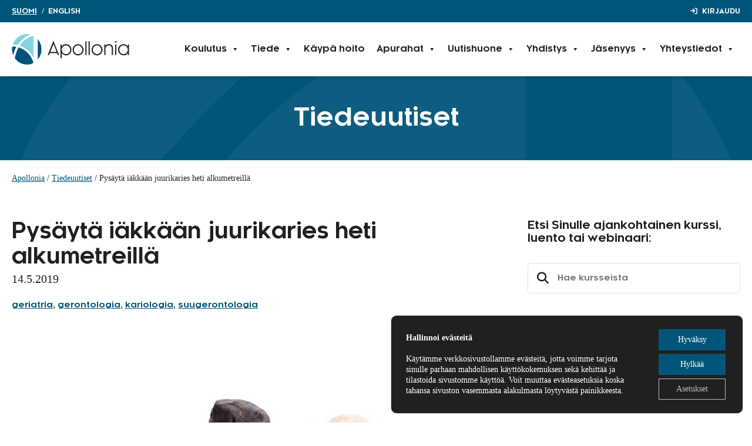

--- FILE ---
content_type: text/html; charset=UTF-8
request_url: https://www.apollonia.fi/tiedeuutiset/pysayta-iakkaan-juurikaries-heti-alkumetreilla/
body_size: 117363
content:
<!DOCTYPE html>
<html lang="fi">
<head>
	<meta charset="UTF-8">
	<meta name='robots' content='index, follow, max-image-preview:large, max-snippet:-1, max-video-preview:-1' />
<meta name="viewport" content="width=device-width, initial-scale=1">
	<!-- This site is optimized with the Yoast SEO plugin v26.8 - https://yoast.com/product/yoast-seo-wordpress/ -->
	<title>Pysäytä iäkkään juurikaries heti alkumetreillä - Apollonia</title>
	<meta name="description" content="Juurikaries on yksi merkittävimmistä ikäihmisten suun vaivoista. Paljastunutta juuripintaa kiertävä karies voi tuhota hampaita lyhyessäkin ajassa." />
	<link rel="canonical" href="https://www.apollonia.fi/tiedeuutiset/pysayta-iakkaan-juurikaries-heti-alkumetreilla/" />
	<meta property="og:locale" content="fi_FI" />
	<meta property="og:type" content="article" />
	<meta property="og:title" content="Pysäytä iäkkään juurikaries heti alkumetreillä - Apollonia" />
	<meta property="og:description" content="Juurikaries on yksi merkittävimmistä ikäihmisten suun vaivoista. Paljastunutta juuripintaa kiertävä karies voi tuhota hampaita lyhyessäkin ajassa." />
	<meta property="og:url" content="https://www.apollonia.fi/tiedeuutiset/pysayta-iakkaan-juurikaries-heti-alkumetreilla/" />
	<meta property="og:site_name" content="Apollonia" />
	<meta property="article:published_time" content="2019-05-14T07:03:40+00:00" />
	<meta property="article:modified_time" content="2023-01-18T13:21:44+00:00" />
	<meta property="og:image" content="https://www.apollonia.fi/wp-content/uploads/2019/05/vanha-pariskunta-1.jpg" />
	<meta property="og:image:width" content="850" />
	<meta property="og:image:height" content="567" />
	<meta property="og:image:type" content="image/jpeg" />
	<meta name="author" content="Annika Nissinen" />
	<meta name="twitter:card" content="summary_large_image" />
	<script type="application/ld+json" class="yoast-schema-graph">{"@context":"https://schema.org","@graph":[{"@type":"Article","@id":"https://www.apollonia.fi/tiedeuutiset/pysayta-iakkaan-juurikaries-heti-alkumetreilla/#article","isPartOf":{"@id":"https://www.apollonia.fi/tiedeuutiset/pysayta-iakkaan-juurikaries-heti-alkumetreilla/"},"author":{"name":"Annika Nissinen","@id":"https://www.apollonia.fi/#/schema/person/75f76e8e4458c08765f3295d3ba5d1b7"},"headline":"Pysäytä iäkkään juurikaries heti alkumetreillä","datePublished":"2019-05-14T07:03:40+00:00","dateModified":"2023-01-18T13:21:44+00:00","mainEntityOfPage":{"@id":"https://www.apollonia.fi/tiedeuutiset/pysayta-iakkaan-juurikaries-heti-alkumetreilla/"},"wordCount":454,"commentCount":0,"publisher":{"@id":"https://www.apollonia.fi/#organization"},"image":{"@id":"https://www.apollonia.fi/tiedeuutiset/pysayta-iakkaan-juurikaries-heti-alkumetreilla/#primaryimage"},"thumbnailUrl":"https://www.apollonia.fi/wp-content/uploads/2019/05/vanha-pariskunta-1.jpg","keywords":["geriatria","gerontologia","kariologia","suugerontologia"],"articleSection":["Tiedeuutiset"],"inLanguage":"fi"},{"@type":"WebPage","@id":"https://www.apollonia.fi/tiedeuutiset/pysayta-iakkaan-juurikaries-heti-alkumetreilla/","url":"https://www.apollonia.fi/tiedeuutiset/pysayta-iakkaan-juurikaries-heti-alkumetreilla/","name":"Pysäytä iäkkään juurikaries heti alkumetreillä - Apollonia","isPartOf":{"@id":"https://www.apollonia.fi/#website"},"primaryImageOfPage":{"@id":"https://www.apollonia.fi/tiedeuutiset/pysayta-iakkaan-juurikaries-heti-alkumetreilla/#primaryimage"},"image":{"@id":"https://www.apollonia.fi/tiedeuutiset/pysayta-iakkaan-juurikaries-heti-alkumetreilla/#primaryimage"},"thumbnailUrl":"https://www.apollonia.fi/wp-content/uploads/2019/05/vanha-pariskunta-1.jpg","datePublished":"2019-05-14T07:03:40+00:00","dateModified":"2023-01-18T13:21:44+00:00","description":"Juurikaries on yksi merkittävimmistä ikäihmisten suun vaivoista. Paljastunutta juuripintaa kiertävä karies voi tuhota hampaita lyhyessäkin ajassa.","breadcrumb":{"@id":"https://www.apollonia.fi/tiedeuutiset/pysayta-iakkaan-juurikaries-heti-alkumetreilla/#breadcrumb"},"inLanguage":"fi","potentialAction":[{"@type":"ReadAction","target":["https://www.apollonia.fi/tiedeuutiset/pysayta-iakkaan-juurikaries-heti-alkumetreilla/"]}]},{"@type":"ImageObject","inLanguage":"fi","@id":"https://www.apollonia.fi/tiedeuutiset/pysayta-iakkaan-juurikaries-heti-alkumetreilla/#primaryimage","url":"https://www.apollonia.fi/wp-content/uploads/2019/05/vanha-pariskunta-1.jpg","contentUrl":"https://www.apollonia.fi/wp-content/uploads/2019/05/vanha-pariskunta-1.jpg","width":850,"height":567,"caption":"Rear view shot of a senior couple sitting on a panel isolated on white background"},{"@type":"BreadcrumbList","@id":"https://www.apollonia.fi/tiedeuutiset/pysayta-iakkaan-juurikaries-heti-alkumetreilla/#breadcrumb","itemListElement":[{"@type":"ListItem","position":1,"name":"Apollonia","item":"https://www.apollonia.fi/"},{"@type":"ListItem","position":2,"name":"Tiedeuutiset","item":"https://www.apollonia.fi/tiedeuutiset/"},{"@type":"ListItem","position":3,"name":"Pysäytä iäkkään juurikaries heti alkumetreillä"}]},{"@type":"WebSite","@id":"https://www.apollonia.fi/#website","url":"https://www.apollonia.fi/","name":"Apollonia","description":"Suomen Hammaslääkäriseura","publisher":{"@id":"https://www.apollonia.fi/#organization"},"potentialAction":[{"@type":"SearchAction","target":{"@type":"EntryPoint","urlTemplate":"https://www.apollonia.fi/?s={search_term_string}"},"query-input":{"@type":"PropertyValueSpecification","valueRequired":true,"valueName":"search_term_string"}}],"inLanguage":"fi"},{"@type":"Organization","@id":"https://www.apollonia.fi/#organization","name":"Suomen Hammaslääkäriseura Apollonia ry","url":"https://www.apollonia.fi/","logo":{"@type":"ImageObject","inLanguage":"fi","@id":"https://www.apollonia.fi/#/schema/logo/image/","url":"https://www.apollonia.fi/wp-content/uploads/2024/10/logo-apollonia-v2.svg","contentUrl":"https://www.apollonia.fi/wp-content/uploads/2024/10/logo-apollonia-v2.svg","width":200,"height":52,"caption":"Suomen Hammaslääkäriseura Apollonia ry"},"image":{"@id":"https://www.apollonia.fi/#/schema/logo/image/"}},{"@type":"Person","@id":"https://www.apollonia.fi/#/schema/person/75f76e8e4458c08765f3295d3ba5d1b7","name":"Annika Nissinen"}]}</script>
	<!-- / Yoast SEO plugin. -->


<link rel='dns-prefetch' href='//static.addtoany.com' />
<link rel='dns-prefetch' href='//use.fontawesome.com' />
<link rel="alternate" type="application/rss+xml" title="Apollonia &raquo; syöte" href="https://www.apollonia.fi/feed/" />
<link rel="alternate" title="oEmbed (JSON)" type="application/json+oembed" href="https://www.apollonia.fi/wp-json/oembed/1.0/embed?url=https%3A%2F%2Fwww.apollonia.fi%2Ftiedeuutiset%2Fpysayta-iakkaan-juurikaries-heti-alkumetreilla%2F&#038;lang=fi" />
<link rel="alternate" title="oEmbed (XML)" type="text/xml+oembed" href="https://www.apollonia.fi/wp-json/oembed/1.0/embed?url=https%3A%2F%2Fwww.apollonia.fi%2Ftiedeuutiset%2Fpysayta-iakkaan-juurikaries-heti-alkumetreilla%2F&#038;format=xml&#038;lang=fi" />
<style id='wp-img-auto-sizes-contain-inline-css'>
img:is([sizes=auto i],[sizes^="auto," i]){contain-intrinsic-size:3000px 1500px}
/*# sourceURL=wp-img-auto-sizes-contain-inline-css */
</style>
<style id='wp-emoji-styles-inline-css'>

	img.wp-smiley, img.emoji {
		display: inline !important;
		border: none !important;
		box-shadow: none !important;
		height: 1em !important;
		width: 1em !important;
		margin: 0 0.07em !important;
		vertical-align: -0.1em !important;
		background: none !important;
		padding: 0 !important;
	}
/*# sourceURL=wp-emoji-styles-inline-css */
</style>
<link rel='stylesheet' id='wp-block-library-css' href='https://www.apollonia.fi/wp-includes/css/dist/block-library/style.min.css?ver=6.9' media='all' />
<style id='wp-block-heading-inline-css'>
h1:where(.wp-block-heading).has-background,h2:where(.wp-block-heading).has-background,h3:where(.wp-block-heading).has-background,h4:where(.wp-block-heading).has-background,h5:where(.wp-block-heading).has-background,h6:where(.wp-block-heading).has-background{padding:1.25em 2.375em}h1.has-text-align-left[style*=writing-mode]:where([style*=vertical-lr]),h1.has-text-align-right[style*=writing-mode]:where([style*=vertical-rl]),h2.has-text-align-left[style*=writing-mode]:where([style*=vertical-lr]),h2.has-text-align-right[style*=writing-mode]:where([style*=vertical-rl]),h3.has-text-align-left[style*=writing-mode]:where([style*=vertical-lr]),h3.has-text-align-right[style*=writing-mode]:where([style*=vertical-rl]),h4.has-text-align-left[style*=writing-mode]:where([style*=vertical-lr]),h4.has-text-align-right[style*=writing-mode]:where([style*=vertical-rl]),h5.has-text-align-left[style*=writing-mode]:where([style*=vertical-lr]),h5.has-text-align-right[style*=writing-mode]:where([style*=vertical-rl]),h6.has-text-align-left[style*=writing-mode]:where([style*=vertical-lr]),h6.has-text-align-right[style*=writing-mode]:where([style*=vertical-rl]){rotate:180deg}
/*# sourceURL=https://www.apollonia.fi/wp-includes/blocks/heading/style.min.css */
</style>
<style id='wp-block-image-inline-css'>
.wp-block-image>a,.wp-block-image>figure>a{display:inline-block}.wp-block-image img{box-sizing:border-box;height:auto;max-width:100%;vertical-align:bottom}@media not (prefers-reduced-motion){.wp-block-image img.hide{visibility:hidden}.wp-block-image img.show{animation:show-content-image .4s}}.wp-block-image[style*=border-radius] img,.wp-block-image[style*=border-radius]>a{border-radius:inherit}.wp-block-image.has-custom-border img{box-sizing:border-box}.wp-block-image.aligncenter{text-align:center}.wp-block-image.alignfull>a,.wp-block-image.alignwide>a{width:100%}.wp-block-image.alignfull img,.wp-block-image.alignwide img{height:auto;width:100%}.wp-block-image .aligncenter,.wp-block-image .alignleft,.wp-block-image .alignright,.wp-block-image.aligncenter,.wp-block-image.alignleft,.wp-block-image.alignright{display:table}.wp-block-image .aligncenter>figcaption,.wp-block-image .alignleft>figcaption,.wp-block-image .alignright>figcaption,.wp-block-image.aligncenter>figcaption,.wp-block-image.alignleft>figcaption,.wp-block-image.alignright>figcaption{caption-side:bottom;display:table-caption}.wp-block-image .alignleft{float:left;margin:.5em 1em .5em 0}.wp-block-image .alignright{float:right;margin:.5em 0 .5em 1em}.wp-block-image .aligncenter{margin-left:auto;margin-right:auto}.wp-block-image :where(figcaption){margin-bottom:1em;margin-top:.5em}.wp-block-image.is-style-circle-mask img{border-radius:9999px}@supports ((-webkit-mask-image:none) or (mask-image:none)) or (-webkit-mask-image:none){.wp-block-image.is-style-circle-mask img{border-radius:0;-webkit-mask-image:url('data:image/svg+xml;utf8,<svg viewBox="0 0 100 100" xmlns="http://www.w3.org/2000/svg"><circle cx="50" cy="50" r="50"/></svg>');mask-image:url('data:image/svg+xml;utf8,<svg viewBox="0 0 100 100" xmlns="http://www.w3.org/2000/svg"><circle cx="50" cy="50" r="50"/></svg>');mask-mode:alpha;-webkit-mask-position:center;mask-position:center;-webkit-mask-repeat:no-repeat;mask-repeat:no-repeat;-webkit-mask-size:contain;mask-size:contain}}:root :where(.wp-block-image.is-style-rounded img,.wp-block-image .is-style-rounded img){border-radius:9999px}.wp-block-image figure{margin:0}.wp-lightbox-container{display:flex;flex-direction:column;position:relative}.wp-lightbox-container img{cursor:zoom-in}.wp-lightbox-container img:hover+button{opacity:1}.wp-lightbox-container button{align-items:center;backdrop-filter:blur(16px) saturate(180%);background-color:#5a5a5a40;border:none;border-radius:4px;cursor:zoom-in;display:flex;height:20px;justify-content:center;opacity:0;padding:0;position:absolute;right:16px;text-align:center;top:16px;width:20px;z-index:100}@media not (prefers-reduced-motion){.wp-lightbox-container button{transition:opacity .2s ease}}.wp-lightbox-container button:focus-visible{outline:3px auto #5a5a5a40;outline:3px auto -webkit-focus-ring-color;outline-offset:3px}.wp-lightbox-container button:hover{cursor:pointer;opacity:1}.wp-lightbox-container button:focus{opacity:1}.wp-lightbox-container button:focus,.wp-lightbox-container button:hover,.wp-lightbox-container button:not(:hover):not(:active):not(.has-background){background-color:#5a5a5a40;border:none}.wp-lightbox-overlay{box-sizing:border-box;cursor:zoom-out;height:100vh;left:0;overflow:hidden;position:fixed;top:0;visibility:hidden;width:100%;z-index:100000}.wp-lightbox-overlay .close-button{align-items:center;cursor:pointer;display:flex;justify-content:center;min-height:40px;min-width:40px;padding:0;position:absolute;right:calc(env(safe-area-inset-right) + 16px);top:calc(env(safe-area-inset-top) + 16px);z-index:5000000}.wp-lightbox-overlay .close-button:focus,.wp-lightbox-overlay .close-button:hover,.wp-lightbox-overlay .close-button:not(:hover):not(:active):not(.has-background){background:none;border:none}.wp-lightbox-overlay .lightbox-image-container{height:var(--wp--lightbox-container-height);left:50%;overflow:hidden;position:absolute;top:50%;transform:translate(-50%,-50%);transform-origin:top left;width:var(--wp--lightbox-container-width);z-index:9999999999}.wp-lightbox-overlay .wp-block-image{align-items:center;box-sizing:border-box;display:flex;height:100%;justify-content:center;margin:0;position:relative;transform-origin:0 0;width:100%;z-index:3000000}.wp-lightbox-overlay .wp-block-image img{height:var(--wp--lightbox-image-height);min-height:var(--wp--lightbox-image-height);min-width:var(--wp--lightbox-image-width);width:var(--wp--lightbox-image-width)}.wp-lightbox-overlay .wp-block-image figcaption{display:none}.wp-lightbox-overlay button{background:none;border:none}.wp-lightbox-overlay .scrim{background-color:#fff;height:100%;opacity:.9;position:absolute;width:100%;z-index:2000000}.wp-lightbox-overlay.active{visibility:visible}@media not (prefers-reduced-motion){.wp-lightbox-overlay.active{animation:turn-on-visibility .25s both}.wp-lightbox-overlay.active img{animation:turn-on-visibility .35s both}.wp-lightbox-overlay.show-closing-animation:not(.active){animation:turn-off-visibility .35s both}.wp-lightbox-overlay.show-closing-animation:not(.active) img{animation:turn-off-visibility .25s both}.wp-lightbox-overlay.zoom.active{animation:none;opacity:1;visibility:visible}.wp-lightbox-overlay.zoom.active .lightbox-image-container{animation:lightbox-zoom-in .4s}.wp-lightbox-overlay.zoom.active .lightbox-image-container img{animation:none}.wp-lightbox-overlay.zoom.active .scrim{animation:turn-on-visibility .4s forwards}.wp-lightbox-overlay.zoom.show-closing-animation:not(.active){animation:none}.wp-lightbox-overlay.zoom.show-closing-animation:not(.active) .lightbox-image-container{animation:lightbox-zoom-out .4s}.wp-lightbox-overlay.zoom.show-closing-animation:not(.active) .lightbox-image-container img{animation:none}.wp-lightbox-overlay.zoom.show-closing-animation:not(.active) .scrim{animation:turn-off-visibility .4s forwards}}@keyframes show-content-image{0%{visibility:hidden}99%{visibility:hidden}to{visibility:visible}}@keyframes turn-on-visibility{0%{opacity:0}to{opacity:1}}@keyframes turn-off-visibility{0%{opacity:1;visibility:visible}99%{opacity:0;visibility:visible}to{opacity:0;visibility:hidden}}@keyframes lightbox-zoom-in{0%{transform:translate(calc((-100vw + var(--wp--lightbox-scrollbar-width))/2 + var(--wp--lightbox-initial-left-position)),calc(-50vh + var(--wp--lightbox-initial-top-position))) scale(var(--wp--lightbox-scale))}to{transform:translate(-50%,-50%) scale(1)}}@keyframes lightbox-zoom-out{0%{transform:translate(-50%,-50%) scale(1);visibility:visible}99%{visibility:visible}to{transform:translate(calc((-100vw + var(--wp--lightbox-scrollbar-width))/2 + var(--wp--lightbox-initial-left-position)),calc(-50vh + var(--wp--lightbox-initial-top-position))) scale(var(--wp--lightbox-scale));visibility:hidden}}
/*# sourceURL=https://www.apollonia.fi/wp-includes/blocks/image/style.min.css */
</style>
<style id='wp-block-post-date-inline-css'>
.wp-block-post-date{box-sizing:border-box}
/*# sourceURL=https://www.apollonia.fi/wp-includes/blocks/post-date/style.min.css */
</style>
<style id='wp-block-group-inline-css'>
.wp-block-group{box-sizing:border-box}:where(.wp-block-group.wp-block-group-is-layout-constrained){position:relative}
/*# sourceURL=https://www.apollonia.fi/wp-includes/blocks/group/style.min.css */
</style>
<style id='wp-block-paragraph-inline-css'>
.is-small-text{font-size:.875em}.is-regular-text{font-size:1em}.is-large-text{font-size:2.25em}.is-larger-text{font-size:3em}.has-drop-cap:not(:focus):first-letter{float:left;font-size:8.4em;font-style:normal;font-weight:100;line-height:.68;margin:.05em .1em 0 0;text-transform:uppercase}body.rtl .has-drop-cap:not(:focus):first-letter{float:none;margin-left:.1em}p.has-drop-cap.has-background{overflow:hidden}:root :where(p.has-background){padding:1.25em 2.375em}:where(p.has-text-color:not(.has-link-color)) a{color:inherit}p.has-text-align-left[style*="writing-mode:vertical-lr"],p.has-text-align-right[style*="writing-mode:vertical-rl"]{rotate:180deg}
/*# sourceURL=https://www.apollonia.fi/wp-includes/blocks/paragraph/style.min.css */
</style>
<style id='wp-block-spacer-inline-css'>
.wp-block-spacer{clear:both}
/*# sourceURL=https://www.apollonia.fi/wp-includes/blocks/spacer/style.min.css */
</style>
<style id='global-styles-inline-css'>
:root{--wp--preset--aspect-ratio--square: 1;--wp--preset--aspect-ratio--4-3: 4/3;--wp--preset--aspect-ratio--3-4: 3/4;--wp--preset--aspect-ratio--3-2: 3/2;--wp--preset--aspect-ratio--2-3: 2/3;--wp--preset--aspect-ratio--16-9: 16/9;--wp--preset--aspect-ratio--9-16: 9/16;--wp--preset--color--black: #000000;--wp--preset--color--cyan-bluish-gray: #abb8c3;--wp--preset--color--white: #ffffff;--wp--preset--color--pale-pink: #f78da7;--wp--preset--color--vivid-red: #cf2e2e;--wp--preset--color--luminous-vivid-orange: #ff6900;--wp--preset--color--luminous-vivid-amber: #fcb900;--wp--preset--color--light-green-cyan: #7bdcb5;--wp--preset--color--vivid-green-cyan: #00d084;--wp--preset--color--pale-cyan-blue: #8ed1fc;--wp--preset--color--vivid-cyan-blue: #0693e3;--wp--preset--color--vivid-purple: #9b51e0;--wp--preset--color--contrast: var(--contrast);--wp--preset--color--contrast-2: var(--contrast-2);--wp--preset--color--contrast-3: var(--contrast-3);--wp--preset--color--base: var(--base);--wp--preset--color--base-2: var(--base-2);--wp--preset--color--base-3: var(--base-3);--wp--preset--color--accent: var(--accent);--wp--preset--gradient--vivid-cyan-blue-to-vivid-purple: linear-gradient(135deg,rgb(6,147,227) 0%,rgb(155,81,224) 100%);--wp--preset--gradient--light-green-cyan-to-vivid-green-cyan: linear-gradient(135deg,rgb(122,220,180) 0%,rgb(0,208,130) 100%);--wp--preset--gradient--luminous-vivid-amber-to-luminous-vivid-orange: linear-gradient(135deg,rgb(252,185,0) 0%,rgb(255,105,0) 100%);--wp--preset--gradient--luminous-vivid-orange-to-vivid-red: linear-gradient(135deg,rgb(255,105,0) 0%,rgb(207,46,46) 100%);--wp--preset--gradient--very-light-gray-to-cyan-bluish-gray: linear-gradient(135deg,rgb(238,238,238) 0%,rgb(169,184,195) 100%);--wp--preset--gradient--cool-to-warm-spectrum: linear-gradient(135deg,rgb(74,234,220) 0%,rgb(151,120,209) 20%,rgb(207,42,186) 40%,rgb(238,44,130) 60%,rgb(251,105,98) 80%,rgb(254,248,76) 100%);--wp--preset--gradient--blush-light-purple: linear-gradient(135deg,rgb(255,206,236) 0%,rgb(152,150,240) 100%);--wp--preset--gradient--blush-bordeaux: linear-gradient(135deg,rgb(254,205,165) 0%,rgb(254,45,45) 50%,rgb(107,0,62) 100%);--wp--preset--gradient--luminous-dusk: linear-gradient(135deg,rgb(255,203,112) 0%,rgb(199,81,192) 50%,rgb(65,88,208) 100%);--wp--preset--gradient--pale-ocean: linear-gradient(135deg,rgb(255,245,203) 0%,rgb(182,227,212) 50%,rgb(51,167,181) 100%);--wp--preset--gradient--electric-grass: linear-gradient(135deg,rgb(202,248,128) 0%,rgb(113,206,126) 100%);--wp--preset--gradient--midnight: linear-gradient(135deg,rgb(2,3,129) 0%,rgb(40,116,252) 100%);--wp--preset--font-size--small: 13px;--wp--preset--font-size--medium: 20px;--wp--preset--font-size--large: 36px;--wp--preset--font-size--x-large: 42px;--wp--preset--spacing--20: 0.44rem;--wp--preset--spacing--30: 0.67rem;--wp--preset--spacing--40: 1rem;--wp--preset--spacing--50: 1.5rem;--wp--preset--spacing--60: 2.25rem;--wp--preset--spacing--70: 3.38rem;--wp--preset--spacing--80: 5.06rem;--wp--preset--shadow--natural: 6px 6px 9px rgba(0, 0, 0, 0.2);--wp--preset--shadow--deep: 12px 12px 50px rgba(0, 0, 0, 0.4);--wp--preset--shadow--sharp: 6px 6px 0px rgba(0, 0, 0, 0.2);--wp--preset--shadow--outlined: 6px 6px 0px -3px rgb(255, 255, 255), 6px 6px rgb(0, 0, 0);--wp--preset--shadow--crisp: 6px 6px 0px rgb(0, 0, 0);}:where(.is-layout-flex){gap: 0.5em;}:where(.is-layout-grid){gap: 0.5em;}body .is-layout-flex{display: flex;}.is-layout-flex{flex-wrap: wrap;align-items: center;}.is-layout-flex > :is(*, div){margin: 0;}body .is-layout-grid{display: grid;}.is-layout-grid > :is(*, div){margin: 0;}:where(.wp-block-columns.is-layout-flex){gap: 2em;}:where(.wp-block-columns.is-layout-grid){gap: 2em;}:where(.wp-block-post-template.is-layout-flex){gap: 1.25em;}:where(.wp-block-post-template.is-layout-grid){gap: 1.25em;}.has-black-color{color: var(--wp--preset--color--black) !important;}.has-cyan-bluish-gray-color{color: var(--wp--preset--color--cyan-bluish-gray) !important;}.has-white-color{color: var(--wp--preset--color--white) !important;}.has-pale-pink-color{color: var(--wp--preset--color--pale-pink) !important;}.has-vivid-red-color{color: var(--wp--preset--color--vivid-red) !important;}.has-luminous-vivid-orange-color{color: var(--wp--preset--color--luminous-vivid-orange) !important;}.has-luminous-vivid-amber-color{color: var(--wp--preset--color--luminous-vivid-amber) !important;}.has-light-green-cyan-color{color: var(--wp--preset--color--light-green-cyan) !important;}.has-vivid-green-cyan-color{color: var(--wp--preset--color--vivid-green-cyan) !important;}.has-pale-cyan-blue-color{color: var(--wp--preset--color--pale-cyan-blue) !important;}.has-vivid-cyan-blue-color{color: var(--wp--preset--color--vivid-cyan-blue) !important;}.has-vivid-purple-color{color: var(--wp--preset--color--vivid-purple) !important;}.has-black-background-color{background-color: var(--wp--preset--color--black) !important;}.has-cyan-bluish-gray-background-color{background-color: var(--wp--preset--color--cyan-bluish-gray) !important;}.has-white-background-color{background-color: var(--wp--preset--color--white) !important;}.has-pale-pink-background-color{background-color: var(--wp--preset--color--pale-pink) !important;}.has-vivid-red-background-color{background-color: var(--wp--preset--color--vivid-red) !important;}.has-luminous-vivid-orange-background-color{background-color: var(--wp--preset--color--luminous-vivid-orange) !important;}.has-luminous-vivid-amber-background-color{background-color: var(--wp--preset--color--luminous-vivid-amber) !important;}.has-light-green-cyan-background-color{background-color: var(--wp--preset--color--light-green-cyan) !important;}.has-vivid-green-cyan-background-color{background-color: var(--wp--preset--color--vivid-green-cyan) !important;}.has-pale-cyan-blue-background-color{background-color: var(--wp--preset--color--pale-cyan-blue) !important;}.has-vivid-cyan-blue-background-color{background-color: var(--wp--preset--color--vivid-cyan-blue) !important;}.has-vivid-purple-background-color{background-color: var(--wp--preset--color--vivid-purple) !important;}.has-black-border-color{border-color: var(--wp--preset--color--black) !important;}.has-cyan-bluish-gray-border-color{border-color: var(--wp--preset--color--cyan-bluish-gray) !important;}.has-white-border-color{border-color: var(--wp--preset--color--white) !important;}.has-pale-pink-border-color{border-color: var(--wp--preset--color--pale-pink) !important;}.has-vivid-red-border-color{border-color: var(--wp--preset--color--vivid-red) !important;}.has-luminous-vivid-orange-border-color{border-color: var(--wp--preset--color--luminous-vivid-orange) !important;}.has-luminous-vivid-amber-border-color{border-color: var(--wp--preset--color--luminous-vivid-amber) !important;}.has-light-green-cyan-border-color{border-color: var(--wp--preset--color--light-green-cyan) !important;}.has-vivid-green-cyan-border-color{border-color: var(--wp--preset--color--vivid-green-cyan) !important;}.has-pale-cyan-blue-border-color{border-color: var(--wp--preset--color--pale-cyan-blue) !important;}.has-vivid-cyan-blue-border-color{border-color: var(--wp--preset--color--vivid-cyan-blue) !important;}.has-vivid-purple-border-color{border-color: var(--wp--preset--color--vivid-purple) !important;}.has-vivid-cyan-blue-to-vivid-purple-gradient-background{background: var(--wp--preset--gradient--vivid-cyan-blue-to-vivid-purple) !important;}.has-light-green-cyan-to-vivid-green-cyan-gradient-background{background: var(--wp--preset--gradient--light-green-cyan-to-vivid-green-cyan) !important;}.has-luminous-vivid-amber-to-luminous-vivid-orange-gradient-background{background: var(--wp--preset--gradient--luminous-vivid-amber-to-luminous-vivid-orange) !important;}.has-luminous-vivid-orange-to-vivid-red-gradient-background{background: var(--wp--preset--gradient--luminous-vivid-orange-to-vivid-red) !important;}.has-very-light-gray-to-cyan-bluish-gray-gradient-background{background: var(--wp--preset--gradient--very-light-gray-to-cyan-bluish-gray) !important;}.has-cool-to-warm-spectrum-gradient-background{background: var(--wp--preset--gradient--cool-to-warm-spectrum) !important;}.has-blush-light-purple-gradient-background{background: var(--wp--preset--gradient--blush-light-purple) !important;}.has-blush-bordeaux-gradient-background{background: var(--wp--preset--gradient--blush-bordeaux) !important;}.has-luminous-dusk-gradient-background{background: var(--wp--preset--gradient--luminous-dusk) !important;}.has-pale-ocean-gradient-background{background: var(--wp--preset--gradient--pale-ocean) !important;}.has-electric-grass-gradient-background{background: var(--wp--preset--gradient--electric-grass) !important;}.has-midnight-gradient-background{background: var(--wp--preset--gradient--midnight) !important;}.has-small-font-size{font-size: var(--wp--preset--font-size--small) !important;}.has-medium-font-size{font-size: var(--wp--preset--font-size--medium) !important;}.has-large-font-size{font-size: var(--wp--preset--font-size--large) !important;}.has-x-large-font-size{font-size: var(--wp--preset--font-size--x-large) !important;}
/*# sourceURL=global-styles-inline-css */
</style>

<style id='classic-theme-styles-inline-css'>
/*! This file is auto-generated */
.wp-block-button__link{color:#fff;background-color:#32373c;border-radius:9999px;box-shadow:none;text-decoration:none;padding:calc(.667em + 2px) calc(1.333em + 2px);font-size:1.125em}.wp-block-file__button{background:#32373c;color:#fff;text-decoration:none}
/*# sourceURL=/wp-includes/css/classic-themes.min.css */
</style>
<style id='font-awesome-svg-styles-default-inline-css'>
.svg-inline--fa {
  display: inline-block;
  height: 1em;
  overflow: visible;
  vertical-align: -.125em;
}
/*# sourceURL=font-awesome-svg-styles-default-inline-css */
</style>
<link rel='stylesheet' id='font-awesome-svg-styles-css' href='https://www.apollonia.fi/wp-content/uploads/font-awesome/v6.4.2/css/svg-with-js.css' media='all' />
<style id='font-awesome-svg-styles-inline-css'>
   .wp-block-font-awesome-icon svg::before,
   .wp-rich-text-font-awesome-icon svg::before {content: unset;}
/*# sourceURL=font-awesome-svg-styles-inline-css */
</style>
<link rel='stylesheet' id='pb-accordion-blocks-style-css' href='https://www.apollonia.fi/wp-content/plugins/accordion-blocks/build/index.css?ver=1.5.0' media='all' />
<link rel='stylesheet' id='apollonia-plugin-css' href='https://www.apollonia.fi/wp-content/plugins/apollonia-plugin/css/plugin.css?ver=6.9' media='all' />
<link rel='stylesheet' id='contact-form-7-css' href='https://www.apollonia.fi/wp-content/plugins/contact-form-7/includes/css/styles.css?ver=6.1.4' media='all' />
<link rel='stylesheet' id='megamenu-css' href='https://www.apollonia.fi/wp-content/uploads/maxmegamenu/style_fi.css?ver=4621d2' media='all' />
<link rel='stylesheet' id='dashicons-css' href='https://www.apollonia.fi/wp-includes/css/dashicons.min.css?ver=6.9' media='all' />
<link rel='stylesheet' id='generate-widget-areas-css' href='https://www.apollonia.fi/wp-content/themes/generatepress/assets/css/components/widget-areas.min.css?ver=3.6.1' media='all' />
<link rel='stylesheet' id='generate-style-css' href='https://www.apollonia.fi/wp-content/themes/generatepress/assets/css/main.min.css?ver=3.6.1' media='all' />
<style id='generate-style-inline-css'>
@media (max-width:768px){}
body{background-color:var(--base-3);color:var(--contrast);}a{color:var(--accent);}a{text-decoration:underline;}.entry-title a, .site-branding a, a.button, .wp-block-button__link, .main-navigation a{text-decoration:none;}a:hover, a:focus, a:active{color:var(--contrast);}.grid-container{max-width:1280px;}.wp-block-group__inner-container{max-width:1280px;margin-left:auto;margin-right:auto;}:root{--contrast:#231F20;--contrast-2:#575760;--contrast-3:#b2b2be;--base:#e5e3e3;--base-2:#f1f1f1;--base-3:#ffffff;--accent:#00567A;}:root .has-contrast-color{color:var(--contrast);}:root .has-contrast-background-color{background-color:var(--contrast);}:root .has-contrast-2-color{color:var(--contrast-2);}:root .has-contrast-2-background-color{background-color:var(--contrast-2);}:root .has-contrast-3-color{color:var(--contrast-3);}:root .has-contrast-3-background-color{background-color:var(--contrast-3);}:root .has-base-color{color:var(--base);}:root .has-base-background-color{background-color:var(--base);}:root .has-base-2-color{color:var(--base-2);}:root .has-base-2-background-color{background-color:var(--base-2);}:root .has-base-3-color{color:var(--base-3);}:root .has-base-3-background-color{background-color:var(--base-3);}:root .has-accent-color{color:var(--accent);}:root .has-accent-background-color{background-color:var(--accent);}body, button, input, select, textarea{font-family:Georgia;font-size:20px;}@media (max-width: 1024px){body, button, input, select, textarea{font-size:18px;}}@media (max-width:768px){body, button, input, select, textarea{font-size:16px;}}h1, h2, h3, h4, h5, h6{font-family:Kessel105-Bold;font-weight:normal;}button:not(.menu-toggle),html input[type="button"],input[type="reset"],input[type="submit"],.button,.wp-block-button .wp-block-button__link{font-family:Kessel105-Bold;font-weight:normal;font-size:18px;}@media (max-width: 1024px){button:not(.menu-toggle),html input[type="button"],input[type="reset"],input[type="submit"],.button,.wp-block-button .wp-block-button__link{font-size:16px;}}@media (max-width:768px){button:not(.menu-toggle),html input[type="button"],input[type="reset"],input[type="submit"],.button,.wp-block-button .wp-block-button__link{font-size:15px;}}h2{font-size:30px;}@media (max-width: 1024px){h2{font-size:30px;}}@media (max-width:768px){h2{font-size:24px;}}.site-footer{font-size:18px;}@media (max-width: 1024px){.site-footer{font-size:16px;}}@media (max-width:768px){.site-footer{font-size:15px;}}.main-navigation a, .main-navigation .menu-toggle, .main-navigation .menu-bar-items{font-family:Kessel105-Bold;}.top-bar{font-family:Kessel105-Bold;text-transform:uppercase;font-size:12px;}@media (max-width: 1024px){h1{font-size:32px;}}@media (max-width:768px){h1{font-size:28px;}}#right-sidebar h2{font-size:19px;}@media (max-width: 1024px){#right-sidebar h2{font-size:18px;}}h1.entry-title{font-size:36px;}@media (max-width: 1024px){h1.entry-title{font-size:32px;}}@media (max-width:768px){h1.entry-title{font-size:26px;}}h2.entry-title{font-size:20px;}@media (max-width: 1024px){h2.entry-title{font-size:18px;}}h3{font-size:24px;}@media (max-width: 1024px){h3{font-size:25px;}}@media (max-width:768px){h3{font-size:20px;}}h4{font-size:20px;}button, input, select, textarea{font-family:Kessel105-Bold;font-size:14px;}.top-bar{background-color:var(--accent);color:#ffffff;}.top-bar a{color:#ffffff;}.top-bar a:hover{color:var(--base-3);}.site-header{background-color:var(--base-3);}.main-title a,.main-title a:hover{color:var(--contrast);}.site-description{color:var(--contrast-2);}.mobile-menu-control-wrapper .menu-toggle,.mobile-menu-control-wrapper .menu-toggle:hover,.mobile-menu-control-wrapper .menu-toggle:focus,.has-inline-mobile-toggle #site-navigation.toggled{background-color:rgba(0, 0, 0, 0.02);}.main-navigation,.main-navigation ul ul{background-color:var(--base-3);}.main-navigation .main-nav ul li a, .main-navigation .menu-toggle, .main-navigation .menu-bar-items{color:var(--contrast);}.main-navigation .main-nav ul li:not([class*="current-menu-"]):hover > a, .main-navigation .main-nav ul li:not([class*="current-menu-"]):focus > a, .main-navigation .main-nav ul li.sfHover:not([class*="current-menu-"]) > a, .main-navigation .menu-bar-item:hover > a, .main-navigation .menu-bar-item.sfHover > a{color:var(--accent);}button.menu-toggle:hover,button.menu-toggle:focus{color:var(--contrast);}.main-navigation .main-nav ul li[class*="current-menu-"] > a{color:var(--accent);}.navigation-search input[type="search"],.navigation-search input[type="search"]:active, .navigation-search input[type="search"]:focus, .main-navigation .main-nav ul li.search-item.active > a, .main-navigation .menu-bar-items .search-item.active > a{color:var(--accent);}.main-navigation ul ul{background-color:var(--base);}.separate-containers .inside-article, .separate-containers .comments-area, .separate-containers .page-header, .one-container .container, .separate-containers .paging-navigation, .inside-page-header{background-color:var(--base-3);}.entry-title a{color:var(--contrast);}.entry-title a:hover{color:var(--contrast-2);}.entry-meta{color:var(--contrast-2);}.sidebar .widget{background-color:var(--base-3);}.footer-widgets{color:var(--base-3);background-color:var(--accent);}.footer-widgets a{color:var(--base-3);}.footer-widgets a:hover{color:var(--base-3);}.site-info{background-color:var(--base-3);}input[type="text"],input[type="email"],input[type="url"],input[type="password"],input[type="search"],input[type="tel"],input[type="number"],textarea,select{color:var(--contrast);background-color:var(--base-2);border-color:var(--base);}input[type="text"]:focus,input[type="email"]:focus,input[type="url"]:focus,input[type="password"]:focus,input[type="search"]:focus,input[type="tel"]:focus,input[type="number"]:focus,textarea:focus,select:focus{color:var(--contrast);background-color:var(--base-2);border-color:var(--contrast-3);}button,html input[type="button"],input[type="reset"],input[type="submit"],a.button,a.wp-block-button__link:not(.has-background){color:#ffffff;background-color:var(--accent);}button:hover,html input[type="button"]:hover,input[type="reset"]:hover,input[type="submit"]:hover,a.button:hover,button:focus,html input[type="button"]:focus,input[type="reset"]:focus,input[type="submit"]:focus,a.button:focus,a.wp-block-button__link:not(.has-background):active,a.wp-block-button__link:not(.has-background):focus,a.wp-block-button__link:not(.has-background):hover{color:#ffffff;background-color:#3f4047;}a.generate-back-to-top{background-color:rgba( 0,0,0,0.4 );color:#ffffff;}a.generate-back-to-top:hover,a.generate-back-to-top:focus{background-color:rgba( 0,0,0,0.6 );color:#ffffff;}:root{--gp-search-modal-bg-color:var(--base-3);--gp-search-modal-text-color:var(--contrast);--gp-search-modal-overlay-bg-color:rgba(0,0,0,0.2);}@media (max-width: 1279px){.main-navigation .menu-bar-item:hover > a, .main-navigation .menu-bar-item.sfHover > a{background:none;color:var(--contrast);}}.inside-top-bar{padding:10px 20px 10px 20px;}.inside-header{padding:20px;}.nav-below-header .main-navigation .inside-navigation.grid-container, .nav-above-header .main-navigation .inside-navigation.grid-container{padding:0px;}.separate-containers .inside-article, .separate-containers .comments-area, .separate-containers .page-header, .separate-containers .paging-navigation, .one-container .site-content, .inside-page-header{padding:40px 20px 80px 20px;}.site-main .wp-block-group__inner-container{padding:40px 20px 80px 20px;}.separate-containers .paging-navigation{padding-top:20px;padding-bottom:20px;}.entry-content .alignwide, body:not(.no-sidebar) .entry-content .alignfull{margin-left:-20px;width:calc(100% + 40px);max-width:calc(100% + 40px);}.one-container.right-sidebar .site-main,.one-container.both-right .site-main{margin-right:20px;}.one-container.left-sidebar .site-main,.one-container.both-left .site-main{margin-left:20px;}.one-container.both-sidebars .site-main{margin:0px 20px 0px 20px;}.one-container.archive .post:not(:last-child):not(.is-loop-template-item), .one-container.blog .post:not(:last-child):not(.is-loop-template-item){padding-bottom:80px;}.rtl .menu-item-has-children .dropdown-menu-toggle{padding-left:20px;}.rtl .main-navigation .main-nav ul li.menu-item-has-children > a{padding-right:20px;}.footer-widgets-container{padding:80px 20px 40px 20px;}.inside-site-info{padding:20px;}@media (max-width:768px){.separate-containers .inside-article, .separate-containers .comments-area, .separate-containers .page-header, .separate-containers .paging-navigation, .one-container .site-content, .inside-page-header{padding:30px 20px 30px 20px;}.site-main .wp-block-group__inner-container{padding:30px 20px 30px 20px;}.inside-top-bar{padding-right:30px;padding-left:30px;}.inside-header{padding-right:20px;padding-left:20px;}.widget-area .widget{padding-top:30px;padding-right:30px;padding-bottom:30px;padding-left:30px;}.footer-widgets-container{padding-top:40px;padding-right:20px;padding-bottom:0px;padding-left:20px;}.inside-site-info{padding-right:30px;padding-left:30px;}.entry-content .alignwide, body:not(.no-sidebar) .entry-content .alignfull{margin-left:-20px;width:calc(100% + 40px);max-width:calc(100% + 40px);}.one-container .site-main .paging-navigation{margin-bottom:20px;}}/* End cached CSS */.is-right-sidebar{width:30%;}.is-left-sidebar{width:30%;}.site-content .content-area{width:70%;}@media (max-width: 1279px){.main-navigation .menu-toggle,.sidebar-nav-mobile:not(#sticky-placeholder){display:block;}.main-navigation ul,.gen-sidebar-nav,.main-navigation:not(.slideout-navigation):not(.toggled) .main-nav > ul,.has-inline-mobile-toggle #site-navigation .inside-navigation > *:not(.navigation-search):not(.main-nav){display:none;}.nav-align-right .inside-navigation,.nav-align-center .inside-navigation{justify-content:space-between;}.has-inline-mobile-toggle .mobile-menu-control-wrapper{display:flex;flex-wrap:wrap;}.has-inline-mobile-toggle .inside-header{flex-direction:row;text-align:left;flex-wrap:wrap;}.has-inline-mobile-toggle .header-widget,.has-inline-mobile-toggle #site-navigation{flex-basis:100%;}.nav-float-left .has-inline-mobile-toggle #site-navigation{order:10;}}
.dynamic-author-image-rounded{border-radius:100%;}.dynamic-featured-image, .dynamic-author-image{vertical-align:middle;}.one-container.blog .dynamic-content-template:not(:last-child), .one-container.archive .dynamic-content-template:not(:last-child){padding-bottom:0px;}.dynamic-entry-excerpt > p:last-child{margin-bottom:0px;}
/*# sourceURL=generate-style-inline-css */
</style>
<link rel='stylesheet' id='generate-child-css' href='https://www.apollonia.fi/wp-content/themes/apollonia-gp/style.css?ver=1701160562' media='all' />
<link rel='stylesheet' id='font-awesome-official-css' href='https://use.fontawesome.com/releases/v6.4.2/css/all.css' media='all' integrity="sha384-blOohCVdhjmtROpu8+CfTnUWham9nkX7P7OZQMst+RUnhtoY/9qemFAkIKOYxDI3" crossorigin="anonymous" />
<link rel='stylesheet' id='addtoany-css' href='https://www.apollonia.fi/wp-content/plugins/add-to-any/addtoany.min.css?ver=1.16' media='all' />
<style id='generateblocks-inline-css'>
.gb-grid-wrapper-9ae1c8f5{display:flex;flex-wrap:wrap;margin-left:-40px;}.gb-grid-wrapper-9ae1c8f5 > .gb-grid-column{box-sizing:border-box;padding-left:40px;padding-bottom:40px;}.gb-grid-wrapper-5f25f09b{display:flex;flex-wrap:wrap;margin-left:-40px;}.gb-grid-wrapper-5f25f09b > .gb-grid-column{box-sizing:border-box;padding-left:40px;padding-bottom:40px;}.gb-grid-wrapper > .gb-grid-column-d8080cf4{width:33.33%;}.gb-grid-wrapper > .gb-grid-column-d8080cf4 > .gb-container{display:flex;flex-direction:column;height:100%;}.gb-grid-wrapper > .gb-grid-column-3edb8fb0{width:33.33%;}.gb-grid-wrapper > .gb-grid-column-3edb8fb0 > .gb-container{display:flex;flex-direction:column;height:100%;}.gb-grid-wrapper > .gb-grid-column-12da07ac{width:33.33%;}.gb-grid-wrapper > .gb-grid-column-12da07ac > .gb-container{display:flex;flex-direction:column;height:100%;}.gb-grid-wrapper > .gb-grid-column-af8066e5{width:33.33%;}.gb-grid-wrapper > .gb-grid-column-af8066e5 > .gb-container{display:flex;flex-direction:column;height:100%;}.gb-grid-wrapper > .gb-grid-column-8ee82bd1{width:33.33%;}.gb-grid-wrapper > .gb-grid-column-8ee82bd1 > .gb-container{display:flex;flex-direction:column;height:100%;}.gb-grid-wrapper > .gb-grid-column-e001aea9{width:33.33%;}.gb-grid-wrapper > .gb-grid-column-e001aea9 > .gb-container{display:flex;flex-direction:column;height:100%;}.gb-container-27d72683{font-family:Kessel105-Bold;font-size:42px;text-align:center;background-color:var(--accent);color:var(--base-3);position:relative;overflow:hidden;}.gb-container-27d72683:before{content:"";background-image:url(https://www.apollonia.fi/wp-content/uploads/2022/07/apollonia-header-default.png);background-repeat:no-repeat;background-position:center center;background-size:cover;z-index:0;position:absolute;top:0;right:0;bottom:0;left:0;transition:inherit;pointer-events:none;opacity:0.18;}.gb-container-27d72683 > .gb-inside-container{padding:40px 20px;max-width:1280px;margin-left:auto;margin-right:auto;z-index:1;position:relative;}.gb-container-27d72683 a, .gb-container-27d72683 a:visited{color:var(--base-3);}.gb-grid-wrapper > .gb-grid-column-27d72683 > .gb-container{display:flex;flex-direction:column;height:100%;}.gb-container-27d72683.gb-has-dynamic-bg:before{background-image:var(--background-url);}.gb-container-27d72683.gb-no-dynamic-bg:before{background-image:none;}.gb-container-1cb34eae > .gb-inside-container{padding:20px;max-width:1280px;margin-left:auto;margin-right:auto;}.gb-grid-wrapper > .gb-grid-column-1cb34eae > .gb-container{display:flex;flex-direction:column;height:100%;}h2.gb-headline-ad861b83{font-family:Kessel105-Bold;font-size:1.167em;margin-bottom:20px;}h2.gb-headline-40e99d5e{font-family:Kessel105-Bold;font-size:1.167em;margin-bottom:20px;}h2.gb-headline-3f55ce86{font-family:Kessel105-Bold;font-size:1.167em;margin-bottom:20px;}h2.gb-headline-6a58ce2c{font-family:Kessel105-Bold;font-size:1.167em;margin-bottom:20px;}h2.gb-headline-96c95e72{font-family:Kessel105-Bold;font-size:1.167em;margin-bottom:20px;}h2.gb-headline-86878319{font-family:Kessel105-Bold;font-size:1.167em;margin-bottom:20px;}@media (max-width: 1024px) {.gb-container-27d72683{font-size:32px;}}@media (max-width: 767px) {.gb-grid-wrapper > .gb-grid-column-d8080cf4{width:100%;}.gb-grid-wrapper > .gb-grid-column-3edb8fb0{width:100%;}.gb-grid-wrapper > .gb-grid-column-12da07ac{width:100%;}.gb-grid-wrapper > .gb-grid-column-af8066e5{width:100%;}.gb-grid-wrapper > .gb-grid-column-8ee82bd1{width:100%;}.gb-grid-wrapper > .gb-grid-column-e001aea9{width:100%;}.gb-container-27d72683{font-size:28px;}}:root{--gb-container-width:1280px;}.gb-container .wp-block-image img{vertical-align:middle;}.gb-grid-wrapper .wp-block-image{margin-bottom:0;}.gb-highlight{background:none;}.gb-shape{line-height:0;}
/*# sourceURL=generateblocks-inline-css */
</style>
<link rel='stylesheet' id='generate-blog-css' href='https://www.apollonia.fi/wp-content/plugins/gp-premium/blog/functions/css/style.min.css?ver=2.5.5' media='all' />
<link rel='stylesheet' id='theme-fonts-css' href='https://www.apollonia.fi/wp-content/themes/apollonia-gp/css/fonts.css?ver=6.9' media='all' />
<link rel='stylesheet' id='moove_gdpr_frontend-css' href='https://www.apollonia.fi/wp-content/plugins/gdpr-cookie-compliance/dist/styles/gdpr-main-nf.css?ver=5.0.10' media='all' />
<style id='moove_gdpr_frontend-inline-css'>
				#moove_gdpr_cookie_modal .moove-gdpr-modal-content .moove-gdpr-tab-main h3.tab-title, 
				#moove_gdpr_cookie_modal .moove-gdpr-modal-content .moove-gdpr-tab-main span.tab-title,
				#moove_gdpr_cookie_modal .moove-gdpr-modal-content .moove-gdpr-modal-left-content #moove-gdpr-menu li a, 
				#moove_gdpr_cookie_modal .moove-gdpr-modal-content .moove-gdpr-modal-left-content #moove-gdpr-menu li button,
				#moove_gdpr_cookie_modal .moove-gdpr-modal-content .moove-gdpr-modal-left-content .moove-gdpr-branding-cnt a,
				#moove_gdpr_cookie_modal .moove-gdpr-modal-content .moove-gdpr-modal-footer-content .moove-gdpr-button-holder a.mgbutton, 
				#moove_gdpr_cookie_modal .moove-gdpr-modal-content .moove-gdpr-modal-footer-content .moove-gdpr-button-holder button.mgbutton,
				#moove_gdpr_cookie_modal .cookie-switch .cookie-slider:after, 
				#moove_gdpr_cookie_modal .cookie-switch .slider:after, 
				#moove_gdpr_cookie_modal .switch .cookie-slider:after, 
				#moove_gdpr_cookie_modal .switch .slider:after,
				#moove_gdpr_cookie_info_bar .moove-gdpr-info-bar-container .moove-gdpr-info-bar-content p, 
				#moove_gdpr_cookie_info_bar .moove-gdpr-info-bar-container .moove-gdpr-info-bar-content p a,
				#moove_gdpr_cookie_info_bar .moove-gdpr-info-bar-container .moove-gdpr-info-bar-content a.mgbutton, 
				#moove_gdpr_cookie_info_bar .moove-gdpr-info-bar-container .moove-gdpr-info-bar-content button.mgbutton,
				#moove_gdpr_cookie_modal .moove-gdpr-modal-content .moove-gdpr-tab-main .moove-gdpr-tab-main-content h1, 
				#moove_gdpr_cookie_modal .moove-gdpr-modal-content .moove-gdpr-tab-main .moove-gdpr-tab-main-content h2, 
				#moove_gdpr_cookie_modal .moove-gdpr-modal-content .moove-gdpr-tab-main .moove-gdpr-tab-main-content h3, 
				#moove_gdpr_cookie_modal .moove-gdpr-modal-content .moove-gdpr-tab-main .moove-gdpr-tab-main-content h4, 
				#moove_gdpr_cookie_modal .moove-gdpr-modal-content .moove-gdpr-tab-main .moove-gdpr-tab-main-content h5, 
				#moove_gdpr_cookie_modal .moove-gdpr-modal-content .moove-gdpr-tab-main .moove-gdpr-tab-main-content h6,
				#moove_gdpr_cookie_modal .moove-gdpr-modal-content.moove_gdpr_modal_theme_v2 .moove-gdpr-modal-title .tab-title,
				#moove_gdpr_cookie_modal .moove-gdpr-modal-content.moove_gdpr_modal_theme_v2 .moove-gdpr-tab-main h3.tab-title, 
				#moove_gdpr_cookie_modal .moove-gdpr-modal-content.moove_gdpr_modal_theme_v2 .moove-gdpr-tab-main span.tab-title,
				#moove_gdpr_cookie_modal .moove-gdpr-modal-content.moove_gdpr_modal_theme_v2 .moove-gdpr-branding-cnt a {
					font-weight: inherit				}
			#moove_gdpr_cookie_modal,#moove_gdpr_cookie_info_bar,.gdpr_cookie_settings_shortcode_content{font-family:inherit}#moove_gdpr_save_popup_settings_button{background-color:#373737;color:#fff}#moove_gdpr_save_popup_settings_button:hover{background-color:#000}#moove_gdpr_cookie_info_bar .moove-gdpr-info-bar-container .moove-gdpr-info-bar-content a.mgbutton,#moove_gdpr_cookie_info_bar .moove-gdpr-info-bar-container .moove-gdpr-info-bar-content button.mgbutton{background-color:#00567a}#moove_gdpr_cookie_modal .moove-gdpr-modal-content .moove-gdpr-modal-footer-content .moove-gdpr-button-holder a.mgbutton,#moove_gdpr_cookie_modal .moove-gdpr-modal-content .moove-gdpr-modal-footer-content .moove-gdpr-button-holder button.mgbutton,.gdpr_cookie_settings_shortcode_content .gdpr-shr-button.button-green{background-color:#00567a;border-color:#00567a}#moove_gdpr_cookie_modal .moove-gdpr-modal-content .moove-gdpr-modal-footer-content .moove-gdpr-button-holder a.mgbutton:hover,#moove_gdpr_cookie_modal .moove-gdpr-modal-content .moove-gdpr-modal-footer-content .moove-gdpr-button-holder button.mgbutton:hover,.gdpr_cookie_settings_shortcode_content .gdpr-shr-button.button-green:hover{background-color:#fff;color:#00567a}#moove_gdpr_cookie_modal .moove-gdpr-modal-content .moove-gdpr-modal-close i,#moove_gdpr_cookie_modal .moove-gdpr-modal-content .moove-gdpr-modal-close span.gdpr-icon{background-color:#00567a;border:1px solid #00567a}#moove_gdpr_cookie_info_bar span.moove-gdpr-infobar-allow-all.focus-g,#moove_gdpr_cookie_info_bar span.moove-gdpr-infobar-allow-all:focus,#moove_gdpr_cookie_info_bar button.moove-gdpr-infobar-allow-all.focus-g,#moove_gdpr_cookie_info_bar button.moove-gdpr-infobar-allow-all:focus,#moove_gdpr_cookie_info_bar span.moove-gdpr-infobar-reject-btn.focus-g,#moove_gdpr_cookie_info_bar span.moove-gdpr-infobar-reject-btn:focus,#moove_gdpr_cookie_info_bar button.moove-gdpr-infobar-reject-btn.focus-g,#moove_gdpr_cookie_info_bar button.moove-gdpr-infobar-reject-btn:focus,#moove_gdpr_cookie_info_bar span.change-settings-button.focus-g,#moove_gdpr_cookie_info_bar span.change-settings-button:focus,#moove_gdpr_cookie_info_bar button.change-settings-button.focus-g,#moove_gdpr_cookie_info_bar button.change-settings-button:focus{-webkit-box-shadow:0 0 1px 3px #00567a;-moz-box-shadow:0 0 1px 3px #00567a;box-shadow:0 0 1px 3px #00567a}#moove_gdpr_cookie_modal .moove-gdpr-modal-content .moove-gdpr-modal-close i:hover,#moove_gdpr_cookie_modal .moove-gdpr-modal-content .moove-gdpr-modal-close span.gdpr-icon:hover,#moove_gdpr_cookie_info_bar span[data-href]>u.change-settings-button{color:#00567a}#moove_gdpr_cookie_modal .moove-gdpr-modal-content .moove-gdpr-modal-left-content #moove-gdpr-menu li.menu-item-selected a span.gdpr-icon,#moove_gdpr_cookie_modal .moove-gdpr-modal-content .moove-gdpr-modal-left-content #moove-gdpr-menu li.menu-item-selected button span.gdpr-icon{color:inherit}#moove_gdpr_cookie_modal .moove-gdpr-modal-content .moove-gdpr-modal-left-content #moove-gdpr-menu li a span.gdpr-icon,#moove_gdpr_cookie_modal .moove-gdpr-modal-content .moove-gdpr-modal-left-content #moove-gdpr-menu li button span.gdpr-icon{color:inherit}#moove_gdpr_cookie_modal .gdpr-acc-link{line-height:0;font-size:0;color:transparent;position:absolute}#moove_gdpr_cookie_modal .moove-gdpr-modal-content .moove-gdpr-modal-close:hover i,#moove_gdpr_cookie_modal .moove-gdpr-modal-content .moove-gdpr-modal-left-content #moove-gdpr-menu li a,#moove_gdpr_cookie_modal .moove-gdpr-modal-content .moove-gdpr-modal-left-content #moove-gdpr-menu li button,#moove_gdpr_cookie_modal .moove-gdpr-modal-content .moove-gdpr-modal-left-content #moove-gdpr-menu li button i,#moove_gdpr_cookie_modal .moove-gdpr-modal-content .moove-gdpr-modal-left-content #moove-gdpr-menu li a i,#moove_gdpr_cookie_modal .moove-gdpr-modal-content .moove-gdpr-tab-main .moove-gdpr-tab-main-content a:hover,#moove_gdpr_cookie_info_bar.moove-gdpr-dark-scheme .moove-gdpr-info-bar-container .moove-gdpr-info-bar-content a.mgbutton:hover,#moove_gdpr_cookie_info_bar.moove-gdpr-dark-scheme .moove-gdpr-info-bar-container .moove-gdpr-info-bar-content button.mgbutton:hover,#moove_gdpr_cookie_info_bar.moove-gdpr-dark-scheme .moove-gdpr-info-bar-container .moove-gdpr-info-bar-content a:hover,#moove_gdpr_cookie_info_bar.moove-gdpr-dark-scheme .moove-gdpr-info-bar-container .moove-gdpr-info-bar-content button:hover,#moove_gdpr_cookie_info_bar.moove-gdpr-dark-scheme .moove-gdpr-info-bar-container .moove-gdpr-info-bar-content span.change-settings-button:hover,#moove_gdpr_cookie_info_bar.moove-gdpr-dark-scheme .moove-gdpr-info-bar-container .moove-gdpr-info-bar-content button.change-settings-button:hover,#moove_gdpr_cookie_info_bar.moove-gdpr-dark-scheme .moove-gdpr-info-bar-container .moove-gdpr-info-bar-content u.change-settings-button:hover,#moove_gdpr_cookie_info_bar span[data-href]>u.change-settings-button,#moove_gdpr_cookie_info_bar.moove-gdpr-dark-scheme .moove-gdpr-info-bar-container .moove-gdpr-info-bar-content a.mgbutton.focus-g,#moove_gdpr_cookie_info_bar.moove-gdpr-dark-scheme .moove-gdpr-info-bar-container .moove-gdpr-info-bar-content button.mgbutton.focus-g,#moove_gdpr_cookie_info_bar.moove-gdpr-dark-scheme .moove-gdpr-info-bar-container .moove-gdpr-info-bar-content a.focus-g,#moove_gdpr_cookie_info_bar.moove-gdpr-dark-scheme .moove-gdpr-info-bar-container .moove-gdpr-info-bar-content button.focus-g,#moove_gdpr_cookie_info_bar.moove-gdpr-dark-scheme .moove-gdpr-info-bar-container .moove-gdpr-info-bar-content a.mgbutton:focus,#moove_gdpr_cookie_info_bar.moove-gdpr-dark-scheme .moove-gdpr-info-bar-container .moove-gdpr-info-bar-content button.mgbutton:focus,#moove_gdpr_cookie_info_bar.moove-gdpr-dark-scheme .moove-gdpr-info-bar-container .moove-gdpr-info-bar-content a:focus,#moove_gdpr_cookie_info_bar.moove-gdpr-dark-scheme .moove-gdpr-info-bar-container .moove-gdpr-info-bar-content button:focus,#moove_gdpr_cookie_info_bar.moove-gdpr-dark-scheme .moove-gdpr-info-bar-container .moove-gdpr-info-bar-content span.change-settings-button.focus-g,span.change-settings-button:focus,button.change-settings-button.focus-g,button.change-settings-button:focus,#moove_gdpr_cookie_info_bar.moove-gdpr-dark-scheme .moove-gdpr-info-bar-container .moove-gdpr-info-bar-content u.change-settings-button.focus-g,#moove_gdpr_cookie_info_bar.moove-gdpr-dark-scheme .moove-gdpr-info-bar-container .moove-gdpr-info-bar-content u.change-settings-button:focus{color:#00567a}#moove_gdpr_cookie_modal .moove-gdpr-branding.focus-g span,#moove_gdpr_cookie_modal .moove-gdpr-modal-content .moove-gdpr-tab-main a.focus-g,#moove_gdpr_cookie_modal .moove-gdpr-modal-content .moove-gdpr-tab-main .gdpr-cd-details-toggle.focus-g{color:#00567a}#moove_gdpr_cookie_modal.gdpr_lightbox-hide{display:none}#moove_gdpr_cookie_info_bar .moove-gdpr-info-bar-container .moove-gdpr-info-bar-content a.mgbutton,#moove_gdpr_cookie_info_bar .moove-gdpr-info-bar-container .moove-gdpr-info-bar-content button.mgbutton,#moove_gdpr_cookie_modal .moove-gdpr-modal-content .moove-gdpr-modal-footer-content .moove-gdpr-button-holder a.mgbutton,#moove_gdpr_cookie_modal .moove-gdpr-modal-content .moove-gdpr-modal-footer-content .moove-gdpr-button-holder button.mgbutton,.gdpr-shr-button,#moove_gdpr_cookie_info_bar .moove-gdpr-infobar-close-btn{border-radius:0}
/*# sourceURL=moove_gdpr_frontend-inline-css */
</style>
<link rel='stylesheet' id='font-awesome-official-v4shim-css' href='https://use.fontawesome.com/releases/v6.4.2/css/v4-shims.css' media='all' integrity="sha384-IqMDcR2qh8kGcGdRrxwop5R2GiUY5h8aDR/LhYxPYiXh3sAAGGDkFvFqWgFvTsTd" crossorigin="anonymous" />
<script src="https://www.apollonia.fi/wp-includes/js/jquery/jquery.min.js?ver=3.7.1" id="jquery-core-js"></script>
<script src="https://www.apollonia.fi/wp-includes/js/jquery/jquery-migrate.min.js?ver=3.4.1" id="jquery-migrate-js"></script>
<script id="addtoany-core-js-before">
window.a2a_config=window.a2a_config||{};a2a_config.callbacks=[];a2a_config.overlays=[];a2a_config.templates={};a2a_localize = {
	Share: "Share",
	Save: "Save",
	Subscribe: "Subscribe",
	Email: "Email",
	Bookmark: "Bookmark",
	ShowAll: "Show all",
	ShowLess: "Show less",
	FindServices: "Find service(s)",
	FindAnyServiceToAddTo: "Instantly find any service to add to",
	PoweredBy: "Powered by",
	ShareViaEmail: "Share via email",
	SubscribeViaEmail: "Subscribe via email",
	BookmarkInYourBrowser: "Bookmark in your browser",
	BookmarkInstructions: "Press Ctrl+D or \u2318+D to bookmark this page",
	AddToYourFavorites: "Add to your favorites",
	SendFromWebOrProgram: "Send from any email address or email program",
	EmailProgram: "Email program",
	More: "More&#8230;",
	ThanksForSharing: "Thanks for sharing!",
	ThanksForFollowing: "Thanks for following!"
};


//# sourceURL=addtoany-core-js-before
</script>
<script defer src="https://static.addtoany.com/menu/page.js" id="addtoany-core-js"></script>
<script defer src="https://www.apollonia.fi/wp-content/plugins/add-to-any/addtoany.min.js?ver=1.1" id="addtoany-jquery-js"></script>
<script id="apollonia-plugin-js-extra">
var APOLLONIA_PLUGIN = {"settings":{"ajax_url":"https://www.apollonia.fi/wp-admin/admin-ajax.php"},"strings":{"close_window":"Sulje ikkuna","form_load_error":"Kirjautumislomake on poissa k\u00e4yt\u00f6st\u00e4."}};
//# sourceURL=apollonia-plugin-js-extra
</script>
<script src="https://www.apollonia.fi/wp-content/plugins/apollonia-plugin/js/plugin.js" id="apollonia-plugin-js"></script>
<script src="https://www.apollonia.fi/wp-content/themes/apollonia-gp/js/theme.js" id="theme-js-js"></script>
<link rel="https://api.w.org/" href="https://www.apollonia.fi/wp-json/" /><link rel="alternate" title="JSON" type="application/json" href="https://www.apollonia.fi/wp-json/wp/v2/posts/8698" /><link rel="EditURI" type="application/rsd+xml" title="RSD" href="https://www.apollonia.fi/xmlrpc.php?rsd" />
<meta name="generator" content="WordPress 6.9" />
<link rel='shortlink' href='https://www.apollonia.fi/?p=8698' />
<link rel="icon" href="https://www.apollonia.fi/wp-content/uploads/2022/08/cropped-apollonia-siteicon-32x32.png" sizes="32x32" />
<link rel="icon" href="https://www.apollonia.fi/wp-content/uploads/2022/08/cropped-apollonia-siteicon-192x192.png" sizes="192x192" />
<link rel="apple-touch-icon" href="https://www.apollonia.fi/wp-content/uploads/2022/08/cropped-apollonia-siteicon-180x180.png" />
<meta name="msapplication-TileImage" content="https://www.apollonia.fi/wp-content/uploads/2022/08/cropped-apollonia-siteicon-270x270.png" />
		<style id="wp-custom-css">
			.custom-schedule-table {
    width: 100%;
    border-collapse: collapse;
}

.custom-schedule-table td {
    border-top: 1px solid grey;
    padding: 10px;
    background-color: white;
}

.custom-schedule-table td:first-child {
    width: 30%;
}

.custom-schedule-table td:last-child {
    width: 70%;
}


.show-only-on-mobile {
	display: none;
}


.hide {
	display: none !important;
}


@media only screen and ( max-width: 767px ) {
	.show-only-on-mobile {
		display: block;
	}
	.hide-on-mobile {
		display: none;
	}
}		</style>
		<style type="text/css">/** Mega Menu CSS: fs **/</style>
</head>

<body class="wp-singular post-template-default single single-post postid-8698 single-format-standard wp-custom-logo wp-embed-responsive wp-theme-generatepress wp-child-theme-apollonia-gp post-image-below-header post-image-aligned-center sticky-menu-no-transition locale-fi mega-menu-primary right-sidebar nav-float-right one-container header-aligned-left dropdown-hover featured-image-active" itemtype="https://schema.org/Blog" itemscope>
	<div class="header-wrapper">
<a class="screen-reader-text skip-link" href="#content" title="Siirry sisältöön">Siirry sisältöön</a>		<div class="top-bar top-bar-align-right">
			<div class="inside-top-bar grid-container">
				<aside id="custom_html-2" class="widget_text widget inner-padding widget_custom_html"><div class="textwidget custom-html-widget"><ul class="apollonia-login-menu-list">
	<li class="apollonia-login-menu-list-item apollonia-login-menu-list-login-item"><a href="#">Kirjaudu</a></li>
</div></aside><aside id="block-5" class="widget inner-padding widget_block"><nav role="navigation" aria-label="Choose a language"><ul class="wp-block-polylang-language-switcher">	<li class="lang-item lang-item-160 lang-item-fi current-lang lang-item-first"><a lang="fi" hreflang="fi" href="https://www.apollonia.fi/tiedeuutiset/pysayta-iakkaan-juurikaries-heti-alkumetreilla/" aria-current="true">Suomi</a></li>
	<li class="lang-item lang-item-157 lang-item-en no-translation"><a lang="en-US" hreflang="en-US" href="https://www.apollonia.fi/en/">English</a></li>
</ul></nav></aside>			</div>
		</div>
				<header class="site-header has-inline-mobile-toggle" id="masthead" aria-label="Sivusto"  itemtype="https://schema.org/WPHeader" itemscope>
			<div class="inside-header grid-container">
				<div class="site-logo">
					<a href="https://www.apollonia.fi/" rel="home">
						<img  class="header-image is-logo-image" alt="Apollonia" src="https://www.apollonia.fi/wp-content/uploads/2024/10/logo-apollonia-v2.svg" width="200" height="52" />
					</a>
				</div>	<nav class="main-navigation mobile-menu-control-wrapper" id="mobile-menu-control-wrapper" aria-label="Mobiili päällä/pois">
				<button data-nav="site-navigation" class="menu-toggle" aria-controls="primary-menu" aria-expanded="false">
			<span class="gp-icon icon-menu-bars"><svg viewBox="0 0 512 512" aria-hidden="true" xmlns="http://www.w3.org/2000/svg" width="1em" height="1em"><path d="M0 96c0-13.255 10.745-24 24-24h464c13.255 0 24 10.745 24 24s-10.745 24-24 24H24c-13.255 0-24-10.745-24-24zm0 160c0-13.255 10.745-24 24-24h464c13.255 0 24 10.745 24 24s-10.745 24-24 24H24c-13.255 0-24-10.745-24-24zm0 160c0-13.255 10.745-24 24-24h464c13.255 0 24 10.745 24 24s-10.745 24-24 24H24c-13.255 0-24-10.745-24-24z" /></svg><svg viewBox="0 0 512 512" aria-hidden="true" xmlns="http://www.w3.org/2000/svg" width="1em" height="1em"><path d="M71.029 71.029c9.373-9.372 24.569-9.372 33.942 0L256 222.059l151.029-151.03c9.373-9.372 24.569-9.372 33.942 0 9.372 9.373 9.372 24.569 0 33.942L289.941 256l151.03 151.029c9.372 9.373 9.372 24.569 0 33.942-9.373 9.372-24.569 9.372-33.942 0L256 289.941l-151.029 151.03c-9.373 9.372-24.569 9.372-33.942 0-9.372-9.373-9.372-24.569 0-33.942L222.059 256 71.029 104.971c-9.372-9.373-9.372-24.569 0-33.942z" /></svg></span><span class="screen-reader-text">Valikko</span>		</button>
	</nav>
			<nav class="main-navigation sub-menu-right" id="site-navigation" aria-label="Pääasiallinen"  itemtype="https://schema.org/SiteNavigationElement" itemscope>
			<div class="inside-navigation grid-container">
								<button class="menu-toggle" aria-controls="primary-menu" aria-expanded="false">
					<span class="gp-icon icon-menu-bars"><svg viewBox="0 0 512 512" aria-hidden="true" xmlns="http://www.w3.org/2000/svg" width="1em" height="1em"><path d="M0 96c0-13.255 10.745-24 24-24h464c13.255 0 24 10.745 24 24s-10.745 24-24 24H24c-13.255 0-24-10.745-24-24zm0 160c0-13.255 10.745-24 24-24h464c13.255 0 24 10.745 24 24s-10.745 24-24 24H24c-13.255 0-24-10.745-24-24zm0 160c0-13.255 10.745-24 24-24h464c13.255 0 24 10.745 24 24s-10.745 24-24 24H24c-13.255 0-24-10.745-24-24z" /></svg><svg viewBox="0 0 512 512" aria-hidden="true" xmlns="http://www.w3.org/2000/svg" width="1em" height="1em"><path d="M71.029 71.029c9.373-9.372 24.569-9.372 33.942 0L256 222.059l151.029-151.03c9.373-9.372 24.569-9.372 33.942 0 9.372 9.373 9.372 24.569 0 33.942L289.941 256l151.03 151.029c9.372 9.373 9.372 24.569 0 33.942-9.373 9.372-24.569 9.372-33.942 0L256 289.941l-151.029 151.03c-9.373 9.372-24.569 9.372-33.942 0-9.372-9.373-9.372-24.569 0-33.942L222.059 256 71.029 104.971c-9.372-9.373-9.372-24.569 0-33.942z" /></svg></span><span class="screen-reader-text">Valikko</span>				</button>
				<div id="mega-menu-wrap-primary" class="mega-menu-wrap"><div class="mega-menu-toggle"><div class="mega-toggle-blocks-left"></div><div class="mega-toggle-blocks-center"></div><div class="mega-toggle-blocks-right"><div class='mega-toggle-block mega-menu-toggle-animated-block mega-toggle-block-0' id='mega-toggle-block-0'><button aria-label="Toggle Menu" class="mega-toggle-animated mega-toggle-animated-slider" type="button" aria-expanded="false">
                  <span class="mega-toggle-animated-box">
                    <span class="mega-toggle-animated-inner"></span>
                  </span>
                </button></div></div></div><ul id="mega-menu-primary" class="mega-menu max-mega-menu mega-menu-horizontal mega-no-js" data-event="hover_intent" data-effect="fade_up" data-effect-speed="200" data-effect-mobile="disabled" data-effect-speed-mobile="0" data-mobile-force-width="false" data-second-click="go" data-document-click="collapse" data-vertical-behaviour="standard" data-breakpoint="1279" data-unbind="true" data-mobile-state="collapse_all" data-mobile-direction="vertical" data-hover-intent-timeout="300" data-hover-intent-interval="100"><li class="mega-menu-item mega-menu-item-type-taxonomy mega-menu-item-object-category mega-menu-item-has-children mega-menu-megamenu mega-menu-grid mega-align-bottom-left mega-menu-grid mega-menu-item-20284" id="mega-menu-item-20284"><a class="mega-menu-link" href="https://www.apollonia.fi/koulutus/" aria-expanded="false" tabindex="0">Koulutus<span class="mega-indicator" aria-hidden="true"></span></a>
<ul class="mega-sub-menu" role='presentation'>
<li class="mega-menu-row" id="mega-menu-20284-0">
	<ul class="mega-sub-menu" style='--columns:12' role='presentation'>
<li class="mega-menu-column mega-menu-columns-3-of-12" style="--columns:12; --span:3" id="mega-menu-20284-0-0">
		<ul class="mega-sub-menu">
<li class="mega-menu-item mega-menu-item-type-taxonomy mega-menu-item-object-category mega-menu-item-has-children mega-menu-item-20285" id="mega-menu-item-20285"><a class="mega-menu-link" href="https://www.apollonia.fi/koulutus/">Koulutus<span class="mega-indicator" aria-hidden="true"></span></a>
			<ul class="mega-sub-menu">
<li class="mega-menu-item mega-menu-item-type-taxonomy mega-menu-item-object-category mega-menu-item-21441" id="mega-menu-item-21441"><a class="mega-menu-link" href="https://www.apollonia.fi/koulutus/">Hae kursseja</a></li><li class="mega-menu-item mega-menu-item-type-post_type mega-menu-item-object-page mega-menu-item-4825" id="mega-menu-item-4825"><a class="mega-menu-link" href="https://www.apollonia.fi/verkkokoulutus/">Verkkokoulutus</a></li><li class="mega-menu-item mega-menu-item-type-post_type mega-menu-item-object-page mega-menu-item-9129" id="mega-menu-item-9129"><a class="mega-menu-link" href="https://www.apollonia.fi/jasenetukurssit/">Jäsenetu­kurssit</a></li><li class="mega-menu-item mega-menu-item-type-post_type mega-menu-item-object-page mega-menu-item-3125" id="mega-menu-item-3125"><a class="mega-menu-link" href="https://www.apollonia.fi/tilauskurssit/">Tilauskurssit</a></li>			</ul>
</li>		</ul>
</li><li class="mega-menu-column mega-menu-columns-3-of-12" style="--columns:12; --span:3" id="mega-menu-20284-0-1">
		<ul class="mega-sub-menu">
<li class="mega-menu-item mega-menu-item-type-post_type mega-menu-item-object-page mega-menu-item-has-children mega-menu-item-33089" id="mega-menu-item-33089"><a class="mega-menu-link" href="https://www.apollonia.fi/hammaslaakaripaivat-yleista/">Hammaslääkäripäivät<span class="mega-indicator" aria-hidden="true"></span></a>
			<ul class="mega-sub-menu">
<li class="mega-menu-item mega-menu-item-type-post_type mega-menu-item-object-page mega-menu-item-29188" id="mega-menu-item-29188"><a class="mega-menu-link" href="https://www.apollonia.fi/hammaslaakaripaivat-yleista/">Yleistietoa tapahtumasta</a></li><li class="mega-menu-item mega-menu-item-type-custom mega-menu-item-object-custom mega-menu-item-3453" id="mega-menu-item-3453"><a target="_blank" class="mega-menu-link" href="https://www.hammaslaakaripaivat.fi/">Tapahtuman verkkosivulle</a></li>			</ul>
</li><li class="mega-menu-item mega-menu-item-type-post_type mega-menu-item-object-page mega-menu-item-has-children mega-menu-item-33086" id="mega-menu-item-33086"><a class="mega-menu-link" href="https://www.apollonia.fi/apollonia-symposium/yleistietoa-tapahtumasta/">Apollonia Symposium<span class="mega-indicator" aria-hidden="true"></span></a>
			<ul class="mega-sub-menu">
<li class="mega-menu-item mega-menu-item-type-post_type mega-menu-item-object-page mega-menu-item-33073" id="mega-menu-item-33073"><a class="mega-menu-link" href="https://www.apollonia.fi/apollonia-symposium/yleistietoa-tapahtumasta/">Yleistietoa tapahtumasta 2026</a></li><li class="mega-menu-item mega-menu-item-type-post_type mega-menu-item-object-page mega-menu-item-33522" id="mega-menu-item-33522"><a class="mega-menu-link" href="https://www.apollonia.fi/apollonia-symposium/apollonia-symposiumin-nayttely/">Symposiumin näyttely 2026</a></li>			</ul>
</li>		</ul>
</li><li class="mega-menu-column mega-menu-columns-3-of-12" style="--columns:12; --span:3" id="mega-menu-20284-0-2">
		<ul class="mega-sub-menu">
<li class="mega-mega-menu-custom-link mega-menu-item mega-menu-item-type-custom mega-menu-item-object-custom mega-menu-item-has-children mega-menu-item-17480 mega-menu-custom-link" id="mega-menu-item-17480"><a class="mega-menu-link" href="#">Ajankohtaista<span class="mega-indicator" aria-hidden="true"></span></a>
			<ul class="mega-sub-menu">
<li class="mega-menu-item mega-menu-item-type-post_type mega-menu-item-object-page mega-menu-item-33110" id="mega-menu-item-33110"><a class="mega-menu-link" href="https://www.apollonia.fi/rahat-ja-henki-webinaarisarja/">Rahat ja henki -webinaarisarja</a></li><li class="mega-menu-item mega-menu-item-type-post_type mega-menu-item-object-page mega-menu-item-8105" id="mega-menu-item-8105"><a class="mega-menu-link" href="https://www.apollonia.fi/kongresseja-ja-muuta-koulutusta/">Muu täydennyskoulutus</a></li>			</ul>
</li>		</ul>
</li><li class="mega-menu-column mega-menu-columns-3-of-12" style="--columns:12; --span:3" id="mega-menu-20284-0-3">
		<ul class="mega-sub-menu">
<li class="mega-mega-menu-custom-link mega-menu-item mega-menu-item-type-custom mega-menu-item-object-custom mega-menu-item-has-children mega-menu-item-17481 mega-menu-custom-link" id="mega-menu-item-17481"><a class="mega-menu-link" href="#">Ohjeita ja suosituksia<span class="mega-indicator" aria-hidden="true"></span></a>
			<ul class="mega-sub-menu">
<li class="mega-menu-item mega-menu-item-type-post_type mega-menu-item-object-page mega-menu-item-365" id="mega-menu-item-365"><a class="mega-menu-link" href="https://www.apollonia.fi/taydennyskoulutussuositus/">Täydennys­koulutus­suositus</a></li><li class="mega-menu-item mega-menu-item-type-post_type mega-menu-item-object-page mega-menu-item-5831" id="mega-menu-item-5831"><a class="mega-menu-link" href="https://www.apollonia.fi/ilmoittautumisohjeet/">Ilmoittautumis­ohjeet kursseille</a></li><li class="mega-menu-item mega-menu-item-type-post_type mega-menu-item-object-page mega-menu-item-3508" id="mega-menu-item-3508"><a class="mega-menu-link" href="https://www.apollonia.fi/peruutusehdot/">Peruutusehdot</a></li><li class="mega-menu-item mega-menu-item-type-post_type mega-menu-item-object-page mega-menu-item-7880" id="mega-menu-item-7880"><a class="mega-menu-link" href="https://www.apollonia.fi/erikoistuvan-kurssialennus/">Erikoistuvan kurssialennus</a></li><li class="mega-menu-item mega-menu-item-type-post_type mega-menu-item-object-page mega-menu-item-34278" id="mega-menu-item-34278"><a class="mega-menu-link" href="https://www.apollonia.fi/luennoitsijoiden-ohjeet/">Luennoitsijoiden ohjeet</a></li><li class="mega-menu-item mega-menu-item-type-post_type mega-menu-item-object-page mega-menu-item-368" id="mega-menu-item-368"><a class="mega-menu-link" href="https://www.apollonia.fi/yhteistyokumppaneille/">Yhteistyö­kumppaneille</a></li>			</ul>
</li>		</ul>
</li>	</ul>
</li></ul>
</li><li class="mega-menu-item mega-menu-item-type-post_type mega-menu-item-object-page mega-menu-item-has-children mega-align-bottom-left mega-menu-flyout mega-menu-item-25894" id="mega-menu-item-25894"><a class="mega-menu-link" href="https://www.apollonia.fi/tiede/" aria-expanded="false" tabindex="0">Tiede<span class="mega-indicator" aria-hidden="true"></span></a>
<ul class="mega-sub-menu">
<li class="mega-menu-item mega-menu-item-type-post_type mega-menu-item-object-page mega-menu-item-34227" id="mega-menu-item-34227"><a class="mega-menu-link" href="https://www.apollonia.fi/apollonia-lehti/">Apollonia-lehti</a></li><li class="mega-menu-item mega-menu-item-type-taxonomy mega-menu-item-object-category mega-menu-item-25918" id="mega-menu-item-25918"><a class="mega-menu-link" href="https://www.apollonia.fi/hammaslaakarilehden-tiedeartikkelit/kotimaiset-tiedeartikkelit/">Kotimaiset tiedeartikkelit 2020–2024</a></li><li class="mega-menu-item mega-menu-item-type-taxonomy mega-menu-item-object-category mega-menu-item-25919" id="mega-menu-item-25919"><a class="mega-menu-link" href="https://www.apollonia.fi/hammaslaakarilehden-tiedeartikkelit/pohjoismaiset-teema-artikkelit/">Pohjoismaiset teema-artikkelit 2020–2024</a></li><li class="mega-menu-item mega-menu-item-type-taxonomy mega-menu-item-object-category mega-menu-item-25895" id="mega-menu-item-25895"><a class="mega-menu-link" href="https://www.apollonia.fi/tiedeuutiset/kotimaiset-tiedeuutiset/">Kotimaiset tiedeuutiset</a></li><li class="mega-menu-item mega-menu-item-type-taxonomy mega-menu-item-object-category mega-menu-item-25896" id="mega-menu-item-25896"><a class="mega-menu-link" href="https://www.apollonia.fi/tiedeuutiset/tiedeuutisia-maailmalta/">Tiedeuutisia maailmalta</a></li><li class="mega-menu-item mega-menu-item-type-taxonomy mega-menu-item-object-category mega-menu-item-25899" id="mega-menu-item-25899"><a class="mega-menu-link" href="https://www.apollonia.fi/painotuoretta-tiedetta/">Painotuoretta tiedettä</a></li><li class="mega-menu-item mega-menu-item-type-taxonomy mega-menu-item-object-category mega-menu-item-25898" id="mega-menu-item-25898"><a class="mega-menu-link" href="https://www.apollonia.fi/vaitoskatsaukset/">Väitöskatsaukset</a></li><li class="mega-menu-item mega-menu-item-type-post_type mega-menu-item-object-page mega-menu-item-31509" id="mega-menu-item-31509"><a class="mega-menu-link" href="https://www.apollonia.fi/viisas-hammas-podcast/">Viisas Hammas -podcast</a></li><li class="mega-menu-item mega-menu-item-type-post_type mega-menu-item-object-page mega-menu-item-has-children mega-menu-item-25917" id="mega-menu-item-25917"><a class="mega-menu-link" href="https://www.apollonia.fi/kirjoitusohjeet/" aria-expanded="false">Kirjoitusohjeet<span class="mega-indicator" aria-hidden="true"></span></a>
	<ul class="mega-sub-menu">
<li class="mega-menu-item mega-menu-item-type-post_type mega-menu-item-object-page mega-menu-item-25921" id="mega-menu-item-25921"><a class="mega-menu-link" href="https://www.apollonia.fi/tiedeartikkelien-kirjoitusohjeet/">Tiedeartikkelien kirjoitusohjeet</a></li><li class="mega-menu-item mega-menu-item-type-post_type mega-menu-item-object-page mega-menu-item-25920" id="mega-menu-item-25920"><a class="mega-menu-link" href="https://www.apollonia.fi/painotuoretta-tiedetta-palstan-kirjoitusohjeet/">Painotuoretta tiedettä -palstan kirjoitusohjeet</a></li>	</ul>
</li></ul>
</li><li class="mega-menu-item mega-menu-item-type-post_type mega-menu-item-object-page mega-align-bottom-left mega-menu-flyout mega-menu-item-22654" id="mega-menu-item-22654"><a class="mega-menu-link" href="https://www.apollonia.fi/kaypa-hoito/" tabindex="0">Käypä hoito</a></li><li class="mega-menu-item mega-menu-item-type-post_type mega-menu-item-object-page mega-menu-item-has-children mega-align-bottom-left mega-menu-flyout mega-menu-item-113" id="mega-menu-item-113"><a class="mega-menu-link" href="https://www.apollonia.fi/apurahat/" aria-expanded="false" tabindex="0">Apurahat<span class="mega-indicator" aria-hidden="true"></span></a>
<ul class="mega-sub-menu">
<li class="mega-menu-item mega-menu-item-type-post_type mega-menu-item-object-page mega-menu-item-382" id="mega-menu-item-382"><a class="mega-menu-link" href="https://www.apollonia.fi/apurahat/tutkimusapurahat/">Tutkimusapurahat</a></li><li class="mega-menu-item mega-menu-item-type-post_type mega-menu-item-object-page mega-menu-item-381" id="mega-menu-item-381"><a class="mega-menu-link" href="https://www.apollonia.fi/apurahat/matka-apurahat/">Kongressiapurahat</a></li><li class="mega-menu-item mega-menu-item-type-post_type mega-menu-item-object-page mega-menu-item-has-children mega-menu-item-383" id="mega-menu-item-383"><a class="mega-menu-link" href="https://www.apollonia.fi/apurahat/vaitoskirja-apurahat/" aria-expanded="false">Väitöskirja-apurahat<span class="mega-indicator" aria-hidden="true"></span></a>
	<ul class="mega-sub-menu">
<li class="mega-menu-item mega-menu-item-type-post_type mega-menu-item-object-page mega-menu-item-23387" id="mega-menu-item-23387"><a class="mega-menu-link" href="https://www.apollonia.fi/podcast-sarja-karonkka/">Podcast-sarja: Karonkka</a></li>	</ul>
</li><li class="mega-menu-item mega-menu-item-type-post_type mega-menu-item-object-page mega-menu-item-3139" id="mega-menu-item-3139"><a class="mega-menu-link" href="https://www.apollonia.fi/apurahat/asiantuntijalautakunta/">Asiantuntijalautakunta</a></li></ul>
</li><li class="mega-menu-item mega-menu-item-type-post_type mega-menu-item-object-page mega-menu-item-has-children mega-align-bottom-left mega-menu-flyout mega-menu-item-117" id="mega-menu-item-117"><a class="mega-menu-link" href="https://www.apollonia.fi/uutishuone/" aria-expanded="false" tabindex="0">Uutishuone<span class="mega-indicator" aria-hidden="true"></span></a>
<ul class="mega-sub-menu">
<li class="mega-menu-item mega-menu-item-type-post_type mega-menu-item-object-page mega-menu-item-3359" id="mega-menu-item-3359"><a class="mega-menu-link" href="https://www.apollonia.fi/uutishuone/tiedotteet/">Tiedotteet</a></li><li class="mega-menu-item mega-menu-item-type-taxonomy mega-menu-item-object-category mega-menu-item-20435" id="mega-menu-item-20435"><a class="mega-menu-link" href="https://www.apollonia.fi/ajankohtaista/">Ajankohtaista</a></li><li class="mega-menu-item mega-menu-item-type-taxonomy mega-menu-item-object-category mega-menu-item-520" id="mega-menu-item-520"><a class="mega-menu-link" href="https://www.apollonia.fi/uutishuone/tiede-arjessa/">Tiede arjessa -blogi</a></li><li class="mega-menu-item mega-menu-item-type-post_type mega-menu-item-object-page mega-menu-item-369" id="mega-menu-item-369"><a class="mega-menu-link" href="https://www.apollonia.fi/uutishuone/tiedetoimitus/">Tiedetoimitus</a></li></ul>
</li><li class="mega-menu-item mega-menu-item-type-post_type mega-menu-item-object-page mega-menu-item-has-children mega-align-bottom-left mega-menu-flyout mega-menu-item-116" id="mega-menu-item-116"><a class="mega-menu-link" href="https://www.apollonia.fi/yhdistys/" aria-expanded="false" tabindex="0">Yhdistys<span class="mega-indicator" aria-hidden="true"></span></a>
<ul class="mega-sub-menu">
<li class="mega-menu-item mega-menu-item-type-post_type mega-menu-item-object-page mega-menu-item-27560" id="mega-menu-item-27560"><a class="mega-menu-link" href="https://www.apollonia.fi/yhdistys/apollonian-strategia-2024-2028/">Strategia ja hallituksen kertomukset</a></li><li class="mega-menu-item mega-menu-item-type-post_type mega-menu-item-object-page mega-menu-item-374" id="mega-menu-item-374"><a class="mega-menu-link" href="https://www.apollonia.fi/yhdistys/saannot/">Säännöt</a></li><li class="mega-menu-item mega-menu-item-type-post_type mega-menu-item-object-page mega-menu-item-3505" id="mega-menu-item-3505"><a class="mega-menu-link" href="https://www.apollonia.fi/yhdistys/jasenkokoukset/">Jäsenkokoukset</a></li><li class="mega-menu-item mega-menu-item-type-post_type mega-menu-item-object-page mega-menu-item-3357" id="mega-menu-item-3357"><a class="mega-menu-link" href="https://www.apollonia.fi/yhdistys/hallitus/">Hallitus</a></li><li class="mega-menu-item mega-menu-item-type-post_type mega-menu-item-object-page mega-menu-item-372" id="mega-menu-item-372"><a class="mega-menu-link" href="https://www.apollonia.fi/yhdistys/koulutustoimikunta/">Koulutustoimikunta</a></li><li class="mega-menu-item mega-menu-item-type-post_type mega-menu-item-object-page mega-menu-item-17148" id="mega-menu-item-17148"><a class="mega-menu-link" href="https://www.apollonia.fi/yhdistys/vaaleja-valmisteleva-toimikunta/">Vaaleja valmisteleva toimikunta</a></li><li class="mega-menu-item mega-menu-item-type-post_type mega-menu-item-object-page mega-menu-item-3142" id="mega-menu-item-3142"><a class="mega-menu-link" href="https://www.apollonia.fi/yhdistys/jaostot/">Jaostot</a></li><li class="mega-menu-item mega-menu-item-type-post_type mega-menu-item-object-page mega-menu-item-33544" id="mega-menu-item-33544"><a class="mega-menu-link" href="https://www.apollonia.fi/paikallisseurat/">Paikallisseurat</a></li><li class="mega-menu-item mega-menu-item-type-post_type mega-menu-item-object-page mega-menu-item-371" id="mega-menu-item-371"><a class="mega-menu-link" href="https://www.apollonia.fi/yhdistys/huomionosoitukset/">Huomionosoitukset</a></li><li class="mega-menu-item mega-menu-item-type-post_type mega-menu-item-object-page mega-menu-item-370" id="mega-menu-item-370"><a class="mega-menu-link" href="https://www.apollonia.fi/yhdistys/historia/">Historia</a></li></ul>
</li><li class="mega-menu-item mega-menu-item-type-custom mega-menu-item-object-custom mega-menu-item-has-children mega-align-bottom-left mega-menu-flyout mega-menu-item-2824" id="mega-menu-item-2824"><a class="mega-menu-link" href="/jasenyys" aria-expanded="false" tabindex="0">Jäsenyys<span class="mega-indicator" aria-hidden="true"></span></a>
<ul class="mega-sub-menu">
<li class="mega-menu-item mega-menu-item-type-post_type mega-menu-item-object-page mega-menu-item-3131" id="mega-menu-item-3131"><a class="mega-menu-link" href="https://www.apollonia.fi/jasenyys/tietoa-jasenyydesta/">Tietoa jäsenyydestä</a></li><li class="mega-menu-item mega-menu-item-type-post_type mega-menu-item-object-page mega-menu-item-377" id="mega-menu-item-377"><a class="mega-menu-link" href="https://www.apollonia.fi/jasenyys/jasenedut/">Jäsenedut</a></li><li class="mega-menu-item mega-menu-item-type-post_type mega-menu-item-object-page mega-menu-item-378" id="mega-menu-item-378"><a class="mega-menu-link" href="https://www.apollonia.fi/jasenyys/jasenmaksut/">Jäsenmaksut</a></li><li class="mega-menu-item mega-menu-item-type-post_type mega-menu-item-object-page mega-menu-item-30196" id="mega-menu-item-30196"><a class="mega-menu-link" href="https://www.apollonia.fi/jasenyys/elakelaisjasenyys/">Eläkeläisjäsenyys</a></li><li class="mega-menu-item mega-menu-item-type-post_type mega-menu-item-object-page mega-menu-item-373" id="mega-menu-item-373"><a class="mega-menu-link" href="https://www.apollonia.fi/jasenyys/opiskelijajasenyys/">Opiskelijajäsenyys</a></li></ul>
</li><li class="mega-menu-item mega-menu-item-type-post_type mega-menu-item-object-page mega-menu-item-has-children mega-align-bottom-left mega-menu-flyout mega-menu-item-114" id="mega-menu-item-114"><a class="mega-menu-link" href="https://www.apollonia.fi/yhteys/" aria-expanded="false" tabindex="0">Yhteystiedot<span class="mega-indicator" aria-hidden="true"></span></a>
<ul class="mega-sub-menu">
<li class="mega-menu-item mega-menu-item-type-post_type mega-menu-item-object-page mega-menu-item-3358" id="mega-menu-item-3358"><a class="mega-menu-link" href="https://www.apollonia.fi/yhteys/henkilokunta/">Henkilökunta</a></li><li class="mega-menu-item mega-menu-item-type-post_type mega-menu-item-object-page mega-menu-item-5825" id="mega-menu-item-5825"><a class="mega-menu-link" href="https://www.apollonia.fi/yhteys/kirjautumisohjeet/">Kirjautumisohjeet</a></li><li class="mega-menu-item mega-menu-item-type-post_type mega-menu-item-object-page mega-menu-item-5284" id="mega-menu-item-5284"><a class="mega-menu-link" href="https://www.apollonia.fi/yhteys/laskutus/">Laskutus</a></li><li class="mega-menu-item mega-menu-item-type-post_type mega-menu-item-object-page mega-menu-item-375" id="mega-menu-item-375"><a class="mega-menu-link" href="https://www.apollonia.fi/yhdistys/tietosuojaseloste/">Tietosuojaseloste</a></li><li class="mega-menu-item mega-menu-item-type-post_type mega-menu-item-object-page mega-menu-item-3356" id="mega-menu-item-3356"><a class="mega-menu-link" href="https://www.apollonia.fi/yhteys/medialle/">Medialle</a></li><li class="mega-menu-item mega-menu-item-type-post_type mega-menu-item-object-page mega-menu-item-5774" id="mega-menu-item-5774"><a class="mega-menu-link" href="https://www.apollonia.fi/yhteys/palaute/">Palaute</a></li><li class="mega-menu-item mega-menu-item-type-post_type mega-menu-item-object-page mega-menu-item-3798" id="mega-menu-item-3798"><a class="mega-menu-link" href="https://www.apollonia.fi/yhteys/shs-kustannus-oy/">SHS-Kustannus Oy</a></li><li class="mega-menu-item mega-menu-item-type-post_type mega-menu-item-object-page mega-menu-item-3804" id="mega-menu-item-3804"><a class="mega-menu-link" href="https://www.apollonia.fi/yhteys/suomen-hammaslaaketieteen-saatio/">Hammaslääketieteen Säätiö</a></li></ul>
</li></ul></div>			</div>
		</nav>
					</div>
		</header>
		</div>
<div class="gb-container gb-container-27d72683 header-container"><div class="gb-inside-container">

<p class="header-pseudo-title">Tiedeuutiset</p>

</div></div>

<div class="gb-container gb-container-1cb34eae"><div class="gb-inside-container">
<div class="yoast-breadcrumbs"><span><span><a href="https://www.apollonia.fi/">Apollonia</a></span> / <span><a href="https://www.apollonia.fi/tiedeuutiset/">Tiedeuutiset</a></span> / <span class="breadcrumb_last" aria-current="page">Pysäytä iäkkään juurikaries heti alkumetreillä</span></span></div>
</div></div>
	<div class="site grid-container container hfeed" id="page">
				<div class="site-content" id="content">
			
	<div class="content-area" id="primary">
		<main class="site-main" id="main">
			
<article id="post-8698" class="post-8698 post type-post status-publish format-standard has-post-thumbnail hentry category-tiedeuutiset tag-geriatria tag-gerontologia tag-kariologia tag-suugerontologia infinite-scroll-item" itemtype="https://schema.org/CreativeWork" itemscope>
	<div class="inside-article">
					<header class="entry-header">
				<h1 class="entry-title" itemprop="headline">Pysäytä iäkkään juurikaries heti alkumetreillä</h1><div class="wp-block-post-date"><time datetime="2019-05-14T10:03:40+03:00">14.5.2019</time></div><ul class="single-tag-list tag-list"><li class="single-tag-list-item tag-list-item"><a href="https://www.apollonia.fi/aiheet/geriatria/" rel="tag">geriatria</a></li><li class="single-tag-list-item tag-list-item"><a href="https://www.apollonia.fi/aiheet/gerontologia/" rel="tag">gerontologia</a></li><li class="single-tag-list-item tag-list-item"><a href="https://www.apollonia.fi/aiheet/kariologia/" rel="tag">kariologia</a></li><li class="single-tag-list-item tag-list-item"><a href="https://www.apollonia.fi/aiheet/suugerontologia/" rel="tag">suugerontologia</a></li></ul>
			</header>
			<div class="featured-image  page-header-image-single ">
				<img width="850" height="567" src="https://www.apollonia.fi/wp-content/uploads/2019/05/vanha-pariskunta-1.jpg" class="attachment-large size-large" alt="" itemprop="image" decoding="async" fetchpriority="high" srcset="https://www.apollonia.fi/wp-content/uploads/2019/05/vanha-pariskunta-1.jpg 850w, https://www.apollonia.fi/wp-content/uploads/2019/05/vanha-pariskunta-1-300x200.jpg 300w, https://www.apollonia.fi/wp-content/uploads/2019/05/vanha-pariskunta-1-768x512.jpg 768w" sizes="(max-width: 850px) 100vw, 850px" />
			</div>
		<div class="entry-content" itemprop="text">
			<div class="field field-name-title-field field-type-text field-label-hidden">
<div class="field-items">
<div class="field-item even">
<h1>Pysäytä iäkkään juurikaries heti alkumetreillä</h1>
</div>
</div>
</div>
<div class="field field-name-field-julkaisuaika field-type-datetime field-label-hidden">
<div class="field-items">
<div class="field-item even"><span class="date-display-single">14.5.2019 klo 10:00</span></div>
</div>
</div>
<div class="field field-name-body field-type-text-with-summary field-label-hidden">
<div class="field-items">
<div class="field-item even">
<p>Juurikaries on yksi merkittävimmistä ikäihmisten suun vaivoista. Paljastunutta juuripintaa kiertävä karies voi tuhota hampaita lyhyessäkin ajassa. </p>
<p>– Juurikarieksen määrä lisääntyy sitä mukaan mitä hauraammiksi me tulemme. Se voi jo vuodessa tuhota koko hampaiston. Se on myös yleinen syy hampaan poistoon. Siihen meidän on kiinnitettävä huomiota ikäihmisten kohdalla, tiivistää HLT, EHL <strong>Päivi Siukosaari</strong>.</p>
<p>Kun sairauksia alkaa kerääntyä yli 70-vuotiailla, karies saavuttaa yhden prevalenssihuippunsa. Taustalla on usein iäkkäiden lääkkeisiin ja etenkin monilääkitykseen liittyvä syljen erityksen väheneminen ja sen puskuroivan vaikutuksen heikkeneminen. Iäkkäillä yleissairaudet ja etenkin muistisairaudet heikentävät kykyä huolehtia suuhygieniasta. Samanaikaisesti ienvetäymät ja iensairaudet paljastavat herkempää juuridentiiniä, ja paljastunut juurenpinta on alttiimpi demineralisoitumiselle kuin kiilteen suojaama kruunu. </p>
<p>Kariessairautta ei saada hoidettua paikkaamalla, vaan panokset tulisi laittaa karieksen hallintaan. Etenkin juurikariesta tulee hoitaa pysäytyshoidolla niin pitkälle kuin mahdollista, sillä juurikarieksen heikentämät hampaat kestävät huonommin paikkaushoitoa, ja paikat voivat olla teknisesti haastavia tehdä.</p>
<p>– Juurikarieksen korjaava hoito on aina haasteellista. Ei ole mitään kiirettä tarttua poraan, vaan hammasharjaan ja fluoriin.</p>
<p>Matala, laakea juurikariesleesio pysäytyshoidetaan harjaamalla runsasfluorisella hammastahnalla sekä puhdistamalla ja fluoraamalla hampaita ammattilaisen vastaanotolla tarvittaessa jopa kolmen kuukauden välein. Käypä hoito -suosituksen mukaan arginiini voi myös parantaa fluorihammastahnan suojaavaa tehoa.</p>
<p>– Jo pienellä panostuksella pysäytyshoitoon alkuvaiheessa voidaan saada muutettua olosuhteita. Esteettisesti lopputulos voi olla ruma, mutta hampaat saadaan säilymään.</p>
<p>Pysäytyshoito valitaan myös kavitoituneelle leesiolle, joka saadaan puhdistettavaksi. Puhdistettavuutta parannetaan hellävaroen, ja annetaan fluorin kovettaa kudosta.</p>
<p>– Hammasta porataan vasta, kun syvälle menevä leesio voi vaarantaa pulpan tai kun puhdistettavuutta ei voida taata. Pysäytyshoitoa voidaan silti tehdä vielä mahdollisuuksien mukaan osaan hammasta, jolloin paikasta voidaan tehdä mahdollisimman pieni ja tiivis.</p>
<p>Siukosaari muistuttaa, että materiaalit ja hoitopäätökset tulee tehdä vanhuspotilaan mukaan.</p>
<p>– Silloin, kun elämä saa kiinni, meidän pitää muuttaa hoitostrategioita ja hoitopäätöksiä. </p>
<p>Kemiallisesti kovettuva lasi-ionomeeri on ykkösvaihtoehto juurikariesta hoidettaessa. </p>
<p>– Vaikka se on hauras materiaali, sen etuna on fluorin vapautuminen, millä on suuri merkitys näissä suissa. Se toimii myös kruunun alueella, kun purentavoimat ovat vähentyneet. Muovia puolestaan tulisi käyttää vain parempikuntoisille potilaille. </p>
<p>Siukosaari painottaa myös, että paikan laatuun voi vaikuttaa käsittelytavalla ja lukemalla käyttöohjeet huolellisesti. Hän myös muistuttaa, että lasi-ionomeeripaikkoihin yhdistetty ART-tekniikka (atraumatic restorative treatment) toimii hyvin ikäihmisillä, koska hoito voidaan toteuttaa tuolloin myös huonokuntoisen tai muistisairaan potilaan kotona. </p>
<p><em><span>Lähde: HLT, EHL Päivi Siukosaaren luento Vanhusten paikkaushoito. Apollonia Symposium 23.3.2019</span></em></p>
</div>
</div>
</div>
<div class="field field-name-field-suojattu field-type-list-text field-label-above">
<div class="field-label">Artikkelin tila:&nbsp;</div>
<div class="field-items">
<div class="field-item even">Julkinen</div>
</div>
</div>
<div class="field field-name-field-toimittaja field-type-text field-label-hidden">
<div class="field-items">
<div class="field-item even">Annika Nissinen</div>
</div>
</div>
<div class="field field-name-field-paa-kategoria field-type-taxonomy-term-reference field-label-above">
<div class="field-label">Pääkategoria:&nbsp;</div>
<div class="field-items">
<div class="field-item even"><a href="/fi/p%C3%A4%C3%A4kategoria/uutinen">Uutinen</a></div>
</div>
</div>
<div class="field field-name-field-alakategoria field-type-taxonomy-term-reference field-label-above">
<div class="field-label">Alakategoria:&nbsp;</div>
<div class="field-items">
<div class="field-item even"><a href="/fi/alakategoria/kariologia-ja-endodontia">Kariologia ja endodontia</a></div>
<div class="field-item odd"><a href="/fi/alakategoria/tiedeuutinen">Tiedeuutinen</a></div>
</div>
</div>
		</div>

				<footer class="entry-meta" aria-label="Julkaisun meta">
					<nav id="nav-below" class="post-navigation" aria-label="Julkaisut">
			<div class="nav-previous"><span class="gp-icon icon-arrow-left"><svg viewBox="0 0 192 512" aria-hidden="true" xmlns="http://www.w3.org/2000/svg" width="1em" height="1em" fill-rule="evenodd" clip-rule="evenodd" stroke-linejoin="round" stroke-miterlimit="1.414"><path d="M178.425 138.212c0 2.265-1.133 4.813-2.832 6.512L64.276 256.001l111.317 111.277c1.7 1.7 2.832 4.247 2.832 6.513 0 2.265-1.133 4.813-2.832 6.512L161.43 394.46c-1.7 1.7-4.249 2.832-6.514 2.832-2.266 0-4.816-1.133-6.515-2.832L16.407 262.514c-1.699-1.7-2.832-4.248-2.832-6.513 0-2.265 1.133-4.813 2.832-6.512l131.994-131.947c1.7-1.699 4.249-2.831 6.515-2.831 2.265 0 4.815 1.132 6.514 2.831l14.163 14.157c1.7 1.7 2.832 3.965 2.832 6.513z" fill-rule="nonzero" /></svg></span><span class="prev"><a href="https://www.apollonia.fi/vaitoskatsaukset/vaitos-lasten-nukutushammashoidon-vaikuttavuus-edellyttaa-hoidon-syihin-puuttumista/" rel="prev">Väitös: Lasten nukutushammashoidon vaikuttavuus edellyttää hoidon syihin puuttumista</a></span></div><div class="nav-next"><span class="gp-icon icon-arrow-right"><svg viewBox="0 0 192 512" aria-hidden="true" xmlns="http://www.w3.org/2000/svg" width="1em" height="1em" fill-rule="evenodd" clip-rule="evenodd" stroke-linejoin="round" stroke-miterlimit="1.414"><path d="M178.425 256.001c0 2.266-1.133 4.815-2.832 6.515L43.599 394.509c-1.7 1.7-4.248 2.833-6.514 2.833s-4.816-1.133-6.515-2.833l-14.163-14.162c-1.699-1.7-2.832-3.966-2.832-6.515 0-2.266 1.133-4.815 2.832-6.515l111.317-111.316L16.407 144.685c-1.699-1.7-2.832-4.249-2.832-6.515s1.133-4.815 2.832-6.515l14.163-14.162c1.7-1.7 4.249-2.833 6.515-2.833s4.815 1.133 6.514 2.833l131.994 131.993c1.7 1.7 2.832 4.249 2.832 6.515z" fill-rule="nonzero" /></svg></span><span class="next"><a href="https://www.apollonia.fi/ajankohtaista/phd-durgesh-bangalore-huchaiah-vaittelee-oikomishoidossa-kaytettavien-kiinnikkeiden-liimasaumoista-29-5-turussa/" rel="next">PhD Durgesh Bangalore Huchaiah väittelee oikomishoidossa käytettävien kiinnikkeiden liimasaumoista 29.5. Turussa</a></span></div>		</nav>
				</footer>
			</div>
</article>
		</main>
	</div>

	<div class="widget-area sidebar is-right-sidebar" id="right-sidebar">
	<div class="inside-right-sidebar">
		<aside id="block-20" class="widget inner-padding widget_block">
<div class="wp-block-group"><div class="wp-block-group__inner-container is-layout-flow wp-block-group-is-layout-flow">
<h2 class="wp-block-heading">Etsi Sinulle ajankohtainen kurssi, luento tai webinaari:</h2>



<p><form role="search" method="GET" action="https://www.apollonia.fi/koulutus//" class="apollonia-course-search-form">
<label for="apollonia-course-search-form-search" class="screen-reader-text">Etsi</label>
<div class="apollonia-course-search-form-inner">
<input type="search" id="apollonia-course-search-form-search" class="apollonia-course-search-form-search" name="acff_search" value="" placeholder="Hae kursseista" required=""><button type="submit" class="apollonia-course-search-form-button" aria-label="Etsi">Etsi</button>
</div>
</form>
</p>
</div></div>
</aside>	</div>
</div>

	</div>
</div>


<div class="site-footer">
				<div id="footer-widgets" class="site footer-widgets">
				<div class="footer-widgets-container grid-container">
					<div class="inside-footer-widgets">
							<div class="footer-widget-1">
		<aside id="block-3" class="widget inner-padding widget_block widget_media_image">
<figure class="wp-block-image size-large is-resized"><img loading="lazy" decoding="async" width="285" height="72" src="https://www.apollonia.fi/wp-content/uploads/2022/06/logo-apollonia-white.svg" alt="" class="wp-image-20196" style="width:285px"/></figure>
</aside><aside id="block-4" class="widget inner-padding widget_block">
<div style="height:20px" aria-hidden="true" class="wp-block-spacer"></div>
</aside><aside id="block-2" class="widget inner-padding widget_block"><div class="gb-grid-wrapper gb-grid-wrapper-9ae1c8f5">
<div class="gb-grid-column gb-grid-column-d8080cf4"><div class="gb-container gb-container-d8080cf4"><div class="gb-inside-container">

<h2 class="gb-headline gb-headline-ad861b83 gb-headline-text">Suomen Hammas­lääkäri­seura Apollonia</h2>



<p>Bulevardi 30 B 5<br>FIN-00120 Helsinki<br><a href="tel:+35896803120">09 6803 120</a><br><a href="mailto:koulutus@apollonia.fi">koulutus@apollonia.fi</a><br><a href="mailto:toimisto@apollonia.fi">toimisto@apollonia.fi</a></p>



<p style="font-size:1.2em"><a href="https://www.facebook.com/Hammaslaakariseura.Apollonia/" data-type="link" data-id="https://www.facebook.com/Hammaslaakariseura.Apollonia/" target="_blank" rel="noreferrer noopener"><i class="fab fa-square-facebook"></i></a> <a href="https://www.instagram.com/hammaslaakariseurapollonia/" data-type="link" data-id="https://www.instagram.com/hammaslaakariseurapollonia/" target="_blank" rel="noreferrer noopener"><i class="fab fa-instagram"></i></a> <a href="https://www.linkedin.com/company/hammaslaakariseura-apollonia/" data-type="link" data-id="https://www.linkedin.com/company/hammaslaakariseura-apollonia/" target="_blank" rel="noreferrer noopener"> <i class="fab fa-linkedin"></i></a></p>

</div></div></div>

<div class="gb-grid-column gb-grid-column-3edb8fb0"><div class="gb-container gb-container-3edb8fb0"><div class="gb-inside-container">

<h2 class="gb-headline gb-headline-40e99d5e gb-headline-text">Hammas­lääkäri­­päivät</h2>



<p><a href="https://www.hammaslaakaripaivat.fi/">Hammaslääkäripäivät</a> järjestetään vuosittain marraskuussa Helsingissä.</p>

</div></div></div>

<div class="gb-grid-column gb-grid-column-12da07ac"><div class="gb-container gb-container-12da07ac"><div class="gb-inside-container">

<h2 class="gb-headline gb-headline-3f55ce86 gb-headline-text">Apollonia-lehti</h2>



<p><a href="https://journal.fi/apollonia" target="_blank" rel="noreferrer noopener">Apollonia-lehti</a> on vertaisarvioitu avoin tiedelehti, joka välittää tutkittua tietoa hammaslääketieteestä.</p>

</div></div></div>
</div></aside>	</div>
		<div class="footer-widget-2">
			</div>
		<div class="footer-widget-3">
			</div>
						</div>
				</div>
			</div>
			</div>

<script type="speculationrules">
{"prefetch":[{"source":"document","where":{"and":[{"href_matches":"/*"},{"not":{"href_matches":["/wp-*.php","/wp-admin/*","/wp-content/uploads/*","/wp-content/*","/wp-content/plugins/*","/wp-content/themes/apollonia-gp/*","/wp-content/themes/generatepress/*","/*\\?(.+)"]}},{"not":{"selector_matches":"a[rel~=\"nofollow\"]"}},{"not":{"selector_matches":".no-prefetch, .no-prefetch a"}}]},"eagerness":"conservative"}]}
</script>
	<!--copyscapeskip-->
	<aside id="moove_gdpr_cookie_info_bar" class="moove-gdpr-info-bar-hidden moove-gdpr-align-center moove-gdpr-dark-scheme gdpr_infobar_postion_bottom_right" aria-label="GDPR-evästebanneri" style="display: none;">
	<div class="moove-gdpr-info-bar-container">
		<div class="moove-gdpr-info-bar-content">
		
<div class="moove-gdpr-cookie-notice">
  <p><b>Hallinnoi evästeitä</b></p>
<p>&nbsp;</p>
<p>Käytämme verkkosivustollamme evästeitä, jotta voimme tarjota sinulle parhaan mahdollisen käyttökokemuksen sekä kehittää ja tilastoida sivustomme käyttöä. Voit muuttaa evästeasetuksia koska tahansa sivuston vasemmasta alakulmasta löytyvästä painikkeesta.</p>
</div>
<!--  .moove-gdpr-cookie-notice -->
		
<div class="moove-gdpr-button-holder">
			<button class="mgbutton moove-gdpr-infobar-allow-all gdpr-fbo-0" aria-label="Hyväksy" >Hyväksy</button>
						<button class="mgbutton moove-gdpr-infobar-reject-btn gdpr-fbo-1 "  aria-label="Hylkää">Hylkää</button>
							<button class="mgbutton moove-gdpr-infobar-settings-btn change-settings-button gdpr-fbo-2" aria-haspopup="true" data-href="#moove_gdpr_cookie_modal"  aria-label="Asetukset">Asetukset</button>
			</div>
<!--  .button-container -->
		</div>
		<!-- moove-gdpr-info-bar-content -->
	</div>
	<!-- moove-gdpr-info-bar-container -->
	</aside>
	<!-- #moove_gdpr_cookie_info_bar -->
	<!--/copyscapeskip-->
<script id="generate-a11y">
!function(){"use strict";if("querySelector"in document&&"addEventListener"in window){var e=document.body;e.addEventListener("pointerdown",(function(){e.classList.add("using-mouse")}),{passive:!0}),e.addEventListener("keydown",(function(){e.classList.remove("using-mouse")}),{passive:!0})}}();
</script>
<script src="https://www.apollonia.fi/wp-content/plugins/accordion-blocks/js/accordion-blocks.min.js?ver=1.5.0" id="pb-accordion-blocks-frontend-script-js"></script>
<script src="https://www.apollonia.fi/wp-includes/js/dist/hooks.min.js?ver=dd5603f07f9220ed27f1" id="wp-hooks-js"></script>
<script src="https://www.apollonia.fi/wp-includes/js/dist/i18n.min.js?ver=c26c3dc7bed366793375" id="wp-i18n-js"></script>
<script id="wp-i18n-js-after">
wp.i18n.setLocaleData( { 'text direction\u0004ltr': [ 'ltr' ] } );
//# sourceURL=wp-i18n-js-after
</script>
<script src="https://www.apollonia.fi/wp-content/plugins/contact-form-7/includes/swv/js/index.js?ver=6.1.4" id="swv-js"></script>
<script id="contact-form-7-js-before">
var wpcf7 = {
    "api": {
        "root": "https:\/\/www.apollonia.fi\/wp-json\/",
        "namespace": "contact-form-7\/v1"
    }
};
//# sourceURL=contact-form-7-js-before
</script>
<script src="https://www.apollonia.fi/wp-content/plugins/contact-form-7/includes/js/index.js?ver=6.1.4" id="contact-form-7-js"></script>
<script id="generate-menu-js-before">
var generatepressMenu = {"toggleOpenedSubMenus":true,"openSubMenuLabel":"Avaa alivalikko.","closeSubMenuLabel":"Sulje alivalikko."};
//# sourceURL=generate-menu-js-before
</script>
<script src="https://www.apollonia.fi/wp-content/themes/generatepress/assets/js/menu.min.js?ver=3.6.1" id="generate-menu-js"></script>
<script id="moove_gdpr_frontend-js-extra">
var moove_frontend_gdpr_scripts = {"ajaxurl":"https://www.apollonia.fi/wp-admin/admin-ajax.php","post_id":"8698","plugin_dir":"https://www.apollonia.fi/wp-content/plugins/gdpr-cookie-compliance","show_icons":"all","is_page":"","ajax_cookie_removal":"false","strict_init":"2","enabled_default":{"strict":2,"third_party":1,"advanced":0,"performance":0,"preference":0},"geo_location":"false","force_reload":"false","is_single":"1","hide_save_btn":"false","current_user":"0","cookie_expiration":"365","script_delay":"2000","close_btn_action":"1","close_btn_rdr":"","scripts_defined":"{\"cache\":true,\"header\":\"\",\"body\":\"\",\"footer\":\"\",\"thirdparty\":{\"header\":\"\\t\\t\\t\\t\\t\\t\\t\\t\u003C!-- Google Tag Manager --\u003E\\n\\t\\t\\t\\t\u003Cscript data-gdpr data-type=\\\"gdpr-integration\\\"\u003E(function(w,d,s,l,i){w[l]=w[l]||[];w[l].push({'gtm.start':\\n\\t\\t\\t\\tnew Date().getTime(),event:'gtm.js'});var f=d.getElementsByTagName(s)[0],\\n\\t\\t\\t\\tj=d.createElement(s),dl=l!='dataLayer'?'&l='+l:'';j.async=true;j.src=\\n\\t\\t\\t\\t'https:\\/\\/www.googletagmanager.com\\/gtm.js?id='+i+dl;f.parentNode.insertBefore(j,f);\\n\\t\\t\\t\\t})(window,document,'script','dataLayer','GTM-PWQWC928');\u003C\\/script\u003E\\n\\t\\t\\t\\t\u003C!-- End Google Tag Manager --\u003E\\n\\t\\t\\t\\t\",\"body\":\"\\t\\t\\t\\t\u003C!-- Google Tag Manager (noscript) --\u003E\\n\\t\\t\\t\\t\u003Cnoscript data-type=\\\"gdpr-integration\\\"\u003E\u003Ciframe src=\\\"https:\\/\\/www.googletagmanager.com\\/ns.html?id=GTM-PWQWC928\\\"\\n\\t\\t\\t\\theight=\\\"0\\\" width=\\\"0\\\" style=\\\"display:none;visibility:hidden\\\"\u003E\u003C\\/iframe\u003E\u003C\\/noscript\u003E\\n\\t\\t\\t\\t\u003C!-- End Google Tag Manager (noscript) --\u003E\\n\\t\\t\\t\\t\\t\\t\\t\\t\",\"footer\":\"\"},\"strict\":{\"header\":\"\",\"body\":\"\",\"footer\":\"\"},\"advanced\":{\"header\":\"\",\"body\":\"\",\"footer\":\"\"}}","gdpr_scor":"true","wp_lang":"_fi","wp_consent_api":"false","gdpr_nonce":"46551dfc4a"};
//# sourceURL=moove_gdpr_frontend-js-extra
</script>
<script src="https://www.apollonia.fi/wp-content/plugins/gdpr-cookie-compliance/dist/scripts/main.js?ver=5.0.10" id="moove_gdpr_frontend-js"></script>
<script id="moove_gdpr_frontend-js-after">
var gdpr_consent__strict = "true"
var gdpr_consent__thirdparty = "true"
var gdpr_consent__advanced = "false"
var gdpr_consent__performance = "false"
var gdpr_consent__preference = "false"
var gdpr_consent__cookies = "strict|thirdparty"
//# sourceURL=moove_gdpr_frontend-js-after
</script>
<script src="https://www.apollonia.fi/wp-includes/js/hoverIntent.min.js?ver=1.10.2" id="hoverIntent-js"></script>
<script src="https://www.apollonia.fi/wp-content/plugins/megamenu/js/maxmegamenu.js?ver=3.7" id="megamenu-js"></script>
<script id="wp-emoji-settings" type="application/json">
{"baseUrl":"https://s.w.org/images/core/emoji/17.0.2/72x72/","ext":".png","svgUrl":"https://s.w.org/images/core/emoji/17.0.2/svg/","svgExt":".svg","source":{"concatemoji":"https://www.apollonia.fi/wp-includes/js/wp-emoji-release.min.js?ver=6.9"}}
</script>
<script type="module">
/*! This file is auto-generated */
const a=JSON.parse(document.getElementById("wp-emoji-settings").textContent),o=(window._wpemojiSettings=a,"wpEmojiSettingsSupports"),s=["flag","emoji"];function i(e){try{var t={supportTests:e,timestamp:(new Date).valueOf()};sessionStorage.setItem(o,JSON.stringify(t))}catch(e){}}function c(e,t,n){e.clearRect(0,0,e.canvas.width,e.canvas.height),e.fillText(t,0,0);t=new Uint32Array(e.getImageData(0,0,e.canvas.width,e.canvas.height).data);e.clearRect(0,0,e.canvas.width,e.canvas.height),e.fillText(n,0,0);const a=new Uint32Array(e.getImageData(0,0,e.canvas.width,e.canvas.height).data);return t.every((e,t)=>e===a[t])}function p(e,t){e.clearRect(0,0,e.canvas.width,e.canvas.height),e.fillText(t,0,0);var n=e.getImageData(16,16,1,1);for(let e=0;e<n.data.length;e++)if(0!==n.data[e])return!1;return!0}function u(e,t,n,a){switch(t){case"flag":return n(e,"\ud83c\udff3\ufe0f\u200d\u26a7\ufe0f","\ud83c\udff3\ufe0f\u200b\u26a7\ufe0f")?!1:!n(e,"\ud83c\udde8\ud83c\uddf6","\ud83c\udde8\u200b\ud83c\uddf6")&&!n(e,"\ud83c\udff4\udb40\udc67\udb40\udc62\udb40\udc65\udb40\udc6e\udb40\udc67\udb40\udc7f","\ud83c\udff4\u200b\udb40\udc67\u200b\udb40\udc62\u200b\udb40\udc65\u200b\udb40\udc6e\u200b\udb40\udc67\u200b\udb40\udc7f");case"emoji":return!a(e,"\ud83e\u1fac8")}return!1}function f(e,t,n,a){let r;const o=(r="undefined"!=typeof WorkerGlobalScope&&self instanceof WorkerGlobalScope?new OffscreenCanvas(300,150):document.createElement("canvas")).getContext("2d",{willReadFrequently:!0}),s=(o.textBaseline="top",o.font="600 32px Arial",{});return e.forEach(e=>{s[e]=t(o,e,n,a)}),s}function r(e){var t=document.createElement("script");t.src=e,t.defer=!0,document.head.appendChild(t)}a.supports={everything:!0,everythingExceptFlag:!0},new Promise(t=>{let n=function(){try{var e=JSON.parse(sessionStorage.getItem(o));if("object"==typeof e&&"number"==typeof e.timestamp&&(new Date).valueOf()<e.timestamp+604800&&"object"==typeof e.supportTests)return e.supportTests}catch(e){}return null}();if(!n){if("undefined"!=typeof Worker&&"undefined"!=typeof OffscreenCanvas&&"undefined"!=typeof URL&&URL.createObjectURL&&"undefined"!=typeof Blob)try{var e="postMessage("+f.toString()+"("+[JSON.stringify(s),u.toString(),c.toString(),p.toString()].join(",")+"));",a=new Blob([e],{type:"text/javascript"});const r=new Worker(URL.createObjectURL(a),{name:"wpTestEmojiSupports"});return void(r.onmessage=e=>{i(n=e.data),r.terminate(),t(n)})}catch(e){}i(n=f(s,u,c,p))}t(n)}).then(e=>{for(const n in e)a.supports[n]=e[n],a.supports.everything=a.supports.everything&&a.supports[n],"flag"!==n&&(a.supports.everythingExceptFlag=a.supports.everythingExceptFlag&&a.supports[n]);var t;a.supports.everythingExceptFlag=a.supports.everythingExceptFlag&&!a.supports.flag,a.supports.everything||((t=a.source||{}).concatemoji?r(t.concatemoji):t.wpemoji&&t.twemoji&&(r(t.twemoji),r(t.wpemoji)))});
//# sourceURL=https://www.apollonia.fi/wp-includes/js/wp-emoji-loader.min.js
</script>

	<!--copyscapeskip-->
	<button data-href="#moove_gdpr_cookie_modal" aria-haspopup="true"  id="moove_gdpr_save_popup_settings_button" style='display: none;' class="" aria-label="Hallinnoi evästeitä">
	<span class="moove_gdpr_icon">
		<svg viewBox="0 0 512 512" xmlns="http://www.w3.org/2000/svg" style="max-width: 30px; max-height: 30px;">
		<g data-name="1">
			<path d="M293.9,450H233.53a15,15,0,0,1-14.92-13.42l-4.47-42.09a152.77,152.77,0,0,1-18.25-7.56L163,413.53a15,15,0,0,1-20-1.06l-42.69-42.69a15,15,0,0,1-1.06-20l26.61-32.93a152.15,152.15,0,0,1-7.57-18.25L76.13,294.1a15,15,0,0,1-13.42-14.91V218.81A15,15,0,0,1,76.13,203.9l42.09-4.47a152.15,152.15,0,0,1,7.57-18.25L99.18,148.25a15,15,0,0,1,1.06-20l42.69-42.69a15,15,0,0,1,20-1.06l32.93,26.6a152.77,152.77,0,0,1,18.25-7.56l4.47-42.09A15,15,0,0,1,233.53,48H293.9a15,15,0,0,1,14.92,13.42l4.46,42.09a152.91,152.91,0,0,1,18.26,7.56l32.92-26.6a15,15,0,0,1,20,1.06l42.69,42.69a15,15,0,0,1,1.06,20l-26.61,32.93a153.8,153.8,0,0,1,7.57,18.25l42.09,4.47a15,15,0,0,1,13.41,14.91v60.38A15,15,0,0,1,451.3,294.1l-42.09,4.47a153.8,153.8,0,0,1-7.57,18.25l26.61,32.93a15,15,0,0,1-1.06,20L384.5,412.47a15,15,0,0,1-20,1.06l-32.92-26.6a152.91,152.91,0,0,1-18.26,7.56l-4.46,42.09A15,15,0,0,1,293.9,450ZM247,420h33.39l4.09-38.56a15,15,0,0,1,11.06-12.91A123,123,0,0,0,325.7,356a15,15,0,0,1,17,1.31l30.16,24.37,23.61-23.61L372.06,328a15,15,0,0,1-1.31-17,122.63,122.63,0,0,0,12.49-30.14,15,15,0,0,1,12.92-11.06l38.55-4.1V232.31l-38.55-4.1a15,15,0,0,1-12.92-11.06A122.63,122.63,0,0,0,370.75,187a15,15,0,0,1,1.31-17l24.37-30.16-23.61-23.61-30.16,24.37a15,15,0,0,1-17,1.31,123,123,0,0,0-30.14-12.49,15,15,0,0,1-11.06-12.91L280.41,78H247l-4.09,38.56a15,15,0,0,1-11.07,12.91A122.79,122.79,0,0,0,201.73,142a15,15,0,0,1-17-1.31L154.6,116.28,131,139.89l24.38,30.16a15,15,0,0,1,1.3,17,123.41,123.41,0,0,0-12.49,30.14,15,15,0,0,1-12.91,11.06l-38.56,4.1v33.38l38.56,4.1a15,15,0,0,1,12.91,11.06A123.41,123.41,0,0,0,156.67,311a15,15,0,0,1-1.3,17L131,358.11l23.61,23.61,30.17-24.37a15,15,0,0,1,17-1.31,122.79,122.79,0,0,0,30.13,12.49,15,15,0,0,1,11.07,12.91ZM449.71,279.19h0Z" fill="currentColor"/>
			<path d="M263.71,340.36A91.36,91.36,0,1,1,355.08,249,91.46,91.46,0,0,1,263.71,340.36Zm0-152.72A61.36,61.36,0,1,0,325.08,249,61.43,61.43,0,0,0,263.71,187.64Z" fill="currentColor"/>
		</g>
		</svg>
	</span>

	<span class="moove_gdpr_text">Hallinnoi evästeitä</span>
	</button>
	<!--/copyscapeskip-->
    
	<!--copyscapeskip-->
	<!-- V2 -->
	<dialog id="moove_gdpr_cookie_modal" class="gdpr_lightbox-hide" aria-modal="true" aria-label="GDPR-asetusnäyttö">
	<div class="moove-gdpr-modal-content moove-clearfix logo-position-left moove_gdpr_modal_theme_v2">
				<button class="moove-gdpr-modal-close" autofocus aria-label="Sulje GDPR-evästeasetukset">
			<span class="gdpr-sr-only">Sulje GDPR-evästeasetukset</span>
			<span class="gdpr-icon moovegdpr-arrow-close"> </span>
		</button>
				<div class="moove-gdpr-modal-left-content">
		<ul id="moove-gdpr-menu">
			
<li class="menu-item-on menu-item-privacy_overview menu-item-selected">
	<button data-href="#privacy_overview" class="moove-gdpr-tab-nav" aria-label="Tietosuoja">
	<span class="gdpr-nav-tab-title">Tietosuoja</span>
	</button>
</li>

	<li class="menu-item-strict-necessary-cookies menu-item-off">
	<button data-href="#strict-necessary-cookies" class="moove-gdpr-tab-nav" aria-label="Välttämättömät toiminnalliset evästeet">
		<span class="gdpr-nav-tab-title">Välttämättömät toiminnalliset evästeet</span>
	</button>
	</li>


	<li class="menu-item-off menu-item-third_party_cookies">
	<button data-href="#third_party_cookies" class="moove-gdpr-tab-nav" aria-label="Analytiikkaevästeet">
		<span class="gdpr-nav-tab-title">Analytiikkaevästeet</span>
	</button>
	</li>



		</ul>
		</div>
		<!--  .moove-gdpr-modal-left-content -->
		<div class="moove-gdpr-modal-right-content">
			<div class="moove-gdpr-modal-title"> 
			<div>
				<span class="tab-title">Tietosuoja</span>
			</div>
			
<div class="moove-gdpr-company-logo-holder">
	<img src="https://www.apollonia.fi/wp-content/uploads/2022/07/logo-apollonia.svg" alt=""   width="200"  height="52"  class="img-responsive" />
</div>
<!--  .moove-gdpr-company-logo-holder -->
			</div>
			<!-- .moove-gdpr-modal-ritle -->
			<div class="main-modal-content">

			<div class="moove-gdpr-tab-content">
				
<div id="privacy_overview" class="moove-gdpr-tab-main">
		<div class="moove-gdpr-tab-main-content">
	<p>Käytämme verkkosivustollamme evästeitä, jotta voimme tarjota sinulle parhaan mahdollisen käyttökokemuksen sekä kehittää ja tilastoida sivustomme käyttöä. Voit muuttaa evästeasetuksia koska tahansa sivuston vasemmasta alakulmasta löytyvästä painikkeesta.</p>
		</div>
	<!--  .moove-gdpr-tab-main-content -->

</div>
<!-- #privacy_overview -->
				
  <div id="strict-necessary-cookies" class="moove-gdpr-tab-main" >
    <span class="tab-title">Välttämättömät toiminnalliset evästeet</span>
    <div class="moove-gdpr-tab-main-content">
      <p>Nämä evästeet ovat sivujemme toiminnallisuuden kannalta välttämättömiä ja ovat aina käytössä. Käytämme toiminnallisia evästeitä esimerkiksi tekemiesi valintojen muistamiseen, kuten evästeasetuksiesi. Nämä evästeet eivät tallenna markkinoinnissa tai analytiikassa käytettävää käyttäjätietoa.</p>
      <div class="moove-gdpr-status-bar gdpr-checkbox-disabled checkbox-selected">
        <div class="gdpr-cc-form-wrap">
          <div class="gdpr-cc-form-fieldset">
            <label class="cookie-switch" for="moove_gdpr_strict_cookies">    
              <span class="gdpr-sr-only">Ota evästeet käyttöön tai poista ne käytöstä</span>        
              <input type="checkbox" aria-label="Välttämättömät toiminnalliset evästeet" disabled checked="checked"  value="check" name="moove_gdpr_strict_cookies" id="moove_gdpr_strict_cookies">
              <span class="cookie-slider cookie-round gdpr-sr" data-text-enable="Hyväksy" data-text-disabled="Hylkää">
                <span class="gdpr-sr-label">
                  <span class="gdpr-sr-enable">Hyväksy</span>
                  <span class="gdpr-sr-disable">Hylkää</span>
                </span>
              </span>
            </label>
          </div>
          <!-- .gdpr-cc-form-fieldset -->
        </div>
        <!-- .gdpr-cc-form-wrap -->
      </div>
      <!-- .moove-gdpr-status-bar -->
                                              
    </div>
    <!--  .moove-gdpr-tab-main-content -->
  </div>
  <!-- #strict-necesarry-cookies -->
				
  <div id="third_party_cookies" class="moove-gdpr-tab-main" >
    <span class="tab-title">Analytiikkaevästeet</span>
    <div class="moove-gdpr-tab-main-content">
      <p>Nämä evästeet auttavat meitä kehittämään sivustoamme, sekä tilastoimaan käyttäjämääriä. Sivuilla käytetään seuraavien palveluiden evästeitä:</p>
<p>Google Tag Manager</p>
<p>Google Analytics</p>
      <div class="moove-gdpr-status-bar">
        <div class="gdpr-cc-form-wrap">
          <div class="gdpr-cc-form-fieldset">
            <label class="cookie-switch" for="moove_gdpr_performance_cookies">    
              <span class="gdpr-sr-only">Ota evästeet käyttöön tai poista ne käytöstä</span>     
              <input type="checkbox" aria-label="Analytiikkaevästeet" value="check" name="moove_gdpr_performance_cookies" id="moove_gdpr_performance_cookies" >
              <span class="cookie-slider cookie-round gdpr-sr" data-text-enable="Hyväksy" data-text-disabled="Hylkää">
                <span class="gdpr-sr-label">
                  <span class="gdpr-sr-enable">Hyväksy</span>
                  <span class="gdpr-sr-disable">Hylkää</span>
                </span>
              </span>
            </label>
          </div>
          <!-- .gdpr-cc-form-fieldset -->
        </div>
        <!-- .gdpr-cc-form-wrap -->
      </div>
      <!-- .moove-gdpr-status-bar -->
             
    </div>
    <!--  .moove-gdpr-tab-main-content -->
  </div>
  <!-- #third_party_cookies -->
				
												
			</div>
			<!--  .moove-gdpr-tab-content -->
			</div>
			<!--  .main-modal-content -->
			<div class="moove-gdpr-modal-footer-content">
			<div class="moove-gdpr-button-holder">
						<button class="mgbutton moove-gdpr-modal-allow-all button-visible" aria-label="Hyväksy kaikki">Hyväksy kaikki</button>
								<button class="mgbutton moove-gdpr-modal-reject-all button-visible" aria-label="Hylkää kaikki">Hylkää kaikki</button>
								<button class="mgbutton moove-gdpr-modal-save-settings button-visible" aria-label="Tallenna asetukset">Tallenna asetukset</button>
				</div>
<!--  .moove-gdpr-button-holder -->
			
<div class="moove-gdpr-branding-cnt">
	</div>
<!--  .moove-gdpr-branding -->
			</div>
			<!--  .moove-gdpr-modal-footer-content -->
		</div>
		<!--  .moove-gdpr-modal-right-content -->

		<div class="moove-clearfix"></div>

	</div>
	<!--  .moove-gdpr-modal-content -->
	</dialog>
	<!-- #moove_gdpr_cookie_modal -->
	<!--/copyscapeskip-->

</body>
</html>


--- FILE ---
content_type: text/css
request_url: https://www.apollonia.fi/wp-content/themes/apollonia-gp/style.css?ver=1701160562
body_size: 23018
content:
/*
 Theme Name:   Apollonia
 Template:     generatepress
*/

.widget-area .widget {
	padding: 10px;
}

a {
	text-decoration: underline;
}
.has-white-color h1 {
	color: inherit;
}
* + h2 {
	margin-top: 60px;
}
h1 a,
h2 a,
h3 a {
	color: inherit;
	text-decoration: none;
}
h1 a:hover,
h2 a:hover {
	text-decoration: underline;
}
h4 {
	margin-bottom: 0;
}

table, td, th {
	border: 0 none;
}
td, th {
	vertical-align: top;
}
tbody > tr:nth-child(odd) {
	background-color: #F2F2F2;
}


.has-white-color a {
	color: inherit;
}
.wp-block-cover__inner-container a {
	color: inherit;
}
.button, .wp-block-button .wp-block-button__link {
	align-items: center;
	border-radius: 0.4em;
	display: inline-flex !important;
	justify-content: center;
	min-height: 2.5em;
	padding: 0.5em 1.4em !important;
	text-align: center;
	text-decoration: none;
}
.wp-block-button__link .fas {
	margin-left: 0.4em;
}
.wp-block-button__link .margin-right {
	margin-left: 0;
	margin-right: 0.4em;
}


.menu-toggle {
	box-shadow: none;
	min-width: unset;
}
input[type="email"], input[type="number"], input[type="password"], input[type="search"], input[type="tel"], input[type="text"], input[type="url"],
select, textarea {
	border-radius: 0;
}
.wp-block-button__link .fa {
	margin-right: 0.5em;
}


ol, ul {
	margin-left: 1.5em;
}
.has-styled-strong strong {
	color: var(--accent);
	font-size: 122.222%;
}


.gform_wrapper .gform_body ul li.gfield {
	margin-top: 24px;
}
.gform_wrapper ul.gfield_checkbox li label,
.gform_wrapper ul.gfield_radio li label {
	padding-left: 0.5em;
}
.gform_wrapper .top_label .gfield_label,
.gform_wrapper legend.gfield_label {
	font-weight: inherit;
}
.wp-block-cover .gform_wrapper .gfield_required,
.has-white-color .gform_wrapper .gfield_required {
	color: #dedede;
}
.gform_wrapper.gravity-theme .gform_footer {
	padding-bottom: 0 !important;
}
/*.gform_footer {
	text-align: center;
}*/
.gform_footer button {
	margin-bottom: 0 !important;
}
.gform_wrapper.gform_validation_error .gform_validation_errors {
	border-radius: 0;
}
.gform_body h3 {
	margin-top: 40px;
}
.gform_wrapper.gravity-theme .gform_body .gfield_label {
	font-weight: inherit;
}
.gform_wrapper.gravity-theme .gform_body .gsection {
	border: 0 none;
	padding: 0;
}


.header-wrapper {
	box-shadow: 0 3px 6px rgba( 0, 0, 0, 0.16 );
	font-family: 'Kessel105-Bold';
	position: relative;
	z-index: 5;
	width: 100%;
}



.inside-top-bar .fas {
	margin-right: 0.3em;
}
.inside-top-bar a {
	text-decoration: none;
}
.inside-top-bar p {
	margin-bottom: 0;
}
.wp-block-polylang-language-switcher {
	list-style: none;
}
.wp-block-polylang-language-switcher .lang-item,
.apollonia-login-menu-list-item {
	display: inline;
}
.wp-block-polylang-language-switcher .lang-item:after,
.apollonia-login-menu-list-item:after {
	content: ' /';
	margin: 0 0.3em;
}
.wp-block-polylang-language-switcher .lang-item:last-child:after,
.apollonia-login-menu-list-item:last-child:after {
	display: none;
}
.inside-top-bar .lang-item.current-lang a {
	text-decoration: underline;
}
.apollonia-login-menu-list {
	list-style: None;
}
.apollonia-login-menu-list-item a:before {
	font-family: 'Font Awesome 6 Free';
	font-weight: 900;
	margin: 0 0.7em 0 0.2em;
}
.apollonia-login-menu-list-login-item a:before {
	content:  '\f090';
}
.apollonia-login-menu-list-my-page-item a:before {
	content:  '\f007';
}
.apollonia-login-menu-list-logout-item a:before {
	content: '\f08b';
}
.site-header {
	
}
.site-logo {

}
.menu-toggle:after {
	display: none;
}
.main-navigation .main-nav {
	margin-right: -10px;
}
.main-navigation .main-nav ul li a {
	padding-left: 10px;
	padding-right: 10px;
}
.main-navigation .menu > .menu-item > a {
	line-height: 40px;
}
.menu-item-has-children .dropdown-menu-toggle {
	padding-left: 5px;
	padding-right: 5px;
}
#mega-menu-primary > .mega-menu-item:last-child > .mega-sub-menu {
	right: 0 !important;
}
#mega-menu-primary .mega-menu-column .mega-menu-item {
	margin-bottom: 8px !important;
}
.header-widget {
	position: relative;
	z-index: 105;
}
.nav-float-right .header-widget {
	margin-left: 10px;
}
.header-widget .widget_search {
	position: relative;
}
.header-search-trigger {
	cursor: pointer;
	display: inline-block;
	margin-right: -10px;
	padding: 10px;
}
.header-search-trigger:before {
	content: '\f002';
	font-family: 'Font Awesome 6 Free';
	font-weight: 900;
}
.header-widget .wp-block-search {
	display: none;
	position: absolute;
	right: 0;
	top: 100%;
}
.header-widget .triggered .wp-block-search {
	display: block;
}
.header-widget .wp-block-search__button {
	border: 0 !important;
	clip: rect(1px,1px,1px,1px);
	-webkit-clip-path: inset(50%);
	clip-path: inset(50%);
	height: 1px;
	margin: -1px;
	overflow: hidden;
	padding: 0;
	position: absolute !important;
	width: 1px;
	word-wrap: normal !important;
}


.gb-inside-container > :last-child {
	margin-bottom: 0;
}

.yoast-breadcrumbs {
	font-size: 14px;
}


.wp-block-gallery.has-nested-images figure.wp-block-image {
	flex-grow: 0;
}


/*#page {
	max-width: 1400px;
}
.page #page {
	max-width: unset;
}*/
.inside-right-sidebar .widget {
	padding-right: 0;
}
.inside-right-sidebar > :first-child {
	padding-top: 0;
}
.sidebar li {
	margin-left: 1em;
}


.page-navigation-container ul {
	list-style: none;
}
.page-navigation-container li {
	display: inline;
}
.page-navigation-container ul > li:after {
	content:  '|';
	margin: 0 0.6em;
}
.page-navigation-container ul > li:last-child:after {
	display: none;
}


.wp-block-search.wp-block-search__button-inside .wp-block-search__inside-wrapper {
	border-color: var(--contrast);
	border-radius: 2em;
}
.wp-block-search.wp-block-search__button-inside .wp-block-search__inside-wrapper .wp-block-search__input {
	background-color: unset;
	margin-right: 15px;
}
.wp-block-search.wp-block-search__button-inside .wp-block-search__inside-wrapper .wp-block-search__button {
	background-color: unset;
	border: 0 none;
	order: -1;
}
.wp-block-search.wp-block-search__button-inside .wp-block-search__inside-wrapper .wp-block-search__button:hover {
	color: var(--contrast-3);
}
.wp-block-search__button:before {
	content: '\f002';
	font-family: 'Font Awesome 6 Free';
	font-weight: 900;
}
.wp-block-search__button svg {
	display: none;
}


.page .entry-content > .wp-block-image.alignfull {
	margin: 0;
	max-width: unset;
	width: 100%;
}


.vertical-center-container {
	align-items: center;
	display: flex;
}
.header-container {
	align-items: center;
	display: flex;
	min-height: 7.5vw;
}
.header-container > .gb-inside-container {
	width: 100%;
}
/*.header-container .wp-block-buttons {
	float: right;
	align-items: stretch;
	gap: 1.25em;
}
.header-container .wp-block-button .wp-block-button__link {
	font-size: 180%;
	width: 100%;
}*/
.header-tagline {
	display: none;
}
.has-large-header .header-container {
	min-height: 17vw;
}
.has-large-header .header-tagline {
	display: block;
}
.home-header-container {
	min-height: 32vw;
}


.inverse-order-grid > :last-child {
	order: -1;
}


.apollonia-course-search-form-inner {
	display: flex;
	font-family: 'Kessel105-Bold', sans-serif;
	flex: auto;
	flex-wrap: nowrap;
	max-width: 100%;
}
.apollonia-course-search-form-search {
	background-color: var(--base-3) !important;
	border-color: var(--base) !important;
	border-left: 0 none !important;
	border-radius: 0 5px 5px 0 !important;
	flex-grow: 1;
	min-width: 3em;
	outline: none !important;
	padding-left: 5px !important;
}
.apollonia-course-search-form-button {
	background-color: var(--base-3) !important;
	border-color: var(--base) !important;
	border-right: 0 none !important;
	border-radius: 5px 0 0 5px;
	color: var(--contrast) !important;
	font-size: 0 !important;
	order: -1;
	padding-left: 15px;
	padding-right: 10px;
}
.apollonia-course-search-form-button:before {
	content: '\f002';
	font-family: 'Font Awesome 6 Free';
	font-size: 20px;
	font-weight: 900;
}
.header-container .apollonia-course-search-form {
	margin: 40px auto 0;
	max-width: 430px;
}


.shadow-grid > .gb-grid-column > .gb-container {
	box-shadow: 0 0 15px rgba( 0, 0, 0, 0.13 );
}
.shadow-grid.gb-grid-wrapper .wp-block-image {
	margin-bottom: 30px;
}
.link-grid > .gb-grid-column > .gb-container {
	position: relative;
}
.link-grid h2 {
	font-size: 28px;
	margin-top: 0;
}
.link-grid a:before {
	bottom: 0;
	content: '';
	left: 0;
	position: absolute;
	right: 0;
	top: 0;
	z-index: 5;
}


.apollonia-simple-post-list {
	display: flex;
	flex-wrap: wrap;
	list-style: none;
	margin-bottom: 0;
	margin-left: -40px;
}
.apollonia-simple-post-list-item {
	display: flex;
	flex-basis: 50%;
	flex-direction: column;
}
.apollonia-simple-post-list-item-content {
	display: flex;
	flex-direction: column;
	min-height: 100%;
	padding: 0 0 40px 40px;
}
.apollonia-simple-post-list-item-content:after {
	border-top: 1px solid #707070;
	content: '';
	display: block;
	height: 1px;
	margin-top: auto;
}
.apollonia-simple-post-list-item:nth-last-child(1) .apollonia-simple-post-list-item-content:after,
.apollonia-simple-post-list-item:nth-last-child(2) .apollonia-simple-post-list-item-content:after {
	display: none;
}
.apollonia-simple-post-list-item-title {
	font-size: inherit;
	margin-bottom: 5px;
}
.apollonia-simple-post-list-item-timeframe {
	font-size: 14px;
	margin-bottom: 40px;
}
.apollonia-simple-post-list-item-genre {
	background-color: #66C1BE;
	color: #ffffff;
	font-family: 'Kessel105-Bold';
	font-size: 13px;
	margin: 0 auto 5px 0;
	order: -1;
	padding: 3px 8px;
	text-transform: uppercase;
}

.home-style-two-thirds-grid > .gb-grid-column > .gb-container > .gb-inside-container {
	display: flex;
	flex-direction: column;
	min-height: 100%;
}
.home-style-two-thirds-grid .wp-block-buttons {
	margin-top: auto;
}

.apollonia-styled-posts {
	display: flex;
	width: 100%;
}
.apollonia-styled-large-post {
	display: flex;
	position: relative;
	vertical-align: top;
	width: 66.666666%;
}
.apollonia-styled-large-post-image {
	display: flex;
	width: 100%;
}
.apollonia-styled-large-post-image a {
	display: flex;
	flex-direction: column;
	width: 100%;
}
.apollonia-styled-large-post-thumbnail {
	display: block;
	object-fit: cover;
	min-height: 100%;
}
.apollonia-styled-large-post-thumbnail-placeholder {
	background-color: #efefef;
	padding-bottom: 60%;
}
.apollonia-styled-large-post-content {
	background-color: rgba( 255, 255, 255, 0.8 );
	bottom: 0;
	left: 0;
	padding: 30px 25px;
	position: absolute;
	right: 0;
	z-index: 5;
}
.apollonia-styled-large-post-content a:before {
	bottom: 0;
	content: '';
	left: 0;
	position: absolute;
	right: 0;
	top: 0;
}
.apollonia-styled-posts-wrapper {
	flex-basis: 33.333333%;
	padding-left: 40px;
	vertical-align: top;
}
.apollonia-styled-posts-wrapper .apollonia-styled-post {
	border-top: 0.5em solid var(--accent);
	margin-bottom: 40px;
	padding-top: 10px;
}
.apollonia-styled-posts-wrapper > :last-child {
	margin-bottom: 0;
}
.apollonia-styled-post-title {
	font-size: inherit;
	margin-bottom: 5px;
}
.apollonia-styled-post-date {
	font-size: 75%;
	margin-bottom: 0;
}


.single-header-container {
	display: flex;
	flex-direction: column;
	justify-content: center;
	min-height: 428px;
}


.generate-columns-container .inside-article {
	margin: 0 auto;
	max-width: 315px;
	text-align: center;
}
.post-image-above-header .generate-columns-container .inside-article .post-image {
	margin-bottom: 20px;
}
.generate-columns-container img {
	display: block;
}
.generate-columns-container h2 {
	font-size: 145%;
}
/*.inside-article .entry-meta {
	display: none;
}*/
.read-more-p {
	margin-bottom: 0;
}


.tag-list,
.apollonia-related-post-list {
	font-family: 'Kessel105-Bold';
	font-size: 14px;
	list-style: none;
	margin-left: 0;
	margin-top: 20px;
}
.tag-list-item {
	display: inline;
}
.tag-list-item:after {
	content: ', ';
}
.tag-list-item:last-child:after {
	display: none;
}
.sidebar .tag-list-item {
	display: block;
}
.sidebar .tag-list-item:after {
	display: none;
}

#block-26 li {
	list-style: disc;
}


.archive-tag-list {
	margin-top: 10px;
}
.archive-tag-list-item a {
	text-decoration: none;
}
.archive-tag-list-item a:hover {
	text-decoration: underline;
}
.archive-article-authors {
	font-size: 85%;
	font-style: italic;
}
.first-post-wrap {
	overflow: hidden;
	padding-bottom: 52%;
	position: relative;
}
.first-post-wrap .entry-header {
	background-color: rgba( 255, 255, 255, 0.8 );
	bottom: 0;
	left: 0;
	padding: 30px 25px;
	position: absolute;
	right: 0;
	z-index: 5;
}
.first-post-wrap .entry-header a:before {
	bottom: 0;
	content: '';
	left: 0;
	position: absolute;
	right: 0;
	top: 0;
}
.first-post-wrap .entry-meta {
	font-size: 75%;
}
.first-post-image,
.first-post-image a {
	background-color: #eee;
	bottom: 0;
	left: 0;
	position: absolute;
	right: 0;
	top: 0;
}
.first-post-thumbnail {
	left: 50%;
	min-height: 100%;
	min-width: 100%;
	position: absolute;
	top: 50%;
	-moz-transform: translateX(-50%) translateY(-50%);
	-webkit-transform: translateX(-50%) translateY(-50%);
	transform: translateX(-50%) translateY(-50%);
	width: auto;
}
.archive .site-main article,
.search .site-main article {
	border-top: 10px solid var(--accent);
	padding-top: 20px;
}
.archive .site-main article:first-child.no-border-post,
.search .site-main article:first-child.no-border-post {
	border-top: none;
	padding-top: 0;
}
.one-container.archive .site-main article:not(:last-child):not(.is-loop-template-item),
.one-container.blog .site-main article:not(:last-child):not(.is-loop-template-item),
.one-container.search .site-main article:not(:last-child):not(.is-loop-template-item) {
	margin-bottom: 0;
	padding-bottom: 20px;
}
.archive .entry-summary,
.archive footer.entry-meta {
	display: none;
}
.load-more {
	text-align: center;
}


.apollonia-year-select-form-select {
	text-align: center;
	width: 100%;
}
.apollonia-year-select-form-submit {
	margin-top: 10px;
	width: 100%;
}


.apollonia-course-filter-form,
.apollonia-course-filter-form-input {
	font-family: 'Kessel105-Bold', sans-serif;
}
.apollonia-course-filter-form-inner {
	display: flex;
	flex-wrap: wrap;
	line-height: 1.4;
	margin-left: -30px;
}
.apollonia-course-filter-form-input-wrapper {
	margin-top: 20px;
	padding-left: 30px;
}
.apollonia-course-filter-form-title {
	flex-basis: 100%;
	font-size: 120%;
	margin-bottom: 0;
	margin-left: 30px;
}
.apollonia-course-filter-form-label {
	display: block;
	font-size: 14px;
	margin-bottom: 2px;
}
.apollonia-course-filter-form-input {
	font-size: 14px;
	height: 44px;
	width: 15em;
}
.apollonia-course-filter-form-reset-wrapper:before,
.apollonia-course-filter-form-submit-wrapper:before {
	content: '';
	display: block;
	font-size: 14px;
	height: 1.4em;
	margin-bottom: 2px;
}
.apollonia-course-filter-form-reset,
.apollonia-course-filter-form-submit {
	height: 44px;
	padding-bottom: 5px;
	padding-top: 5px;
}


.apollonia-member-post-list {
	list-style: none;
	margin-left: 0;
}
.apollonia-member-post-list-item {
	margin-bottom: 40px;
}


.entry-header {
	display: flex;
	flex-direction: column;
}
.entry-header .post-genre {
	background-color: #66C1BE;
	color: #ffffff;
	font-family: 'Kessel105-Bold';
	font-size: 13px;
	margin: 0 auto 8px 0;
	order: -1;
	padding: 3px 8px;
	text-transform: uppercase;
}

/*.Luentokurssi {
	background-color: #fcc978 !important;
}
.Kokous {
	background-color: #b1a9d4 !important;
}
.Juhlatilaisuus {
	background-color: #f8c9df !important;
}*/
.verkkokurssi {
	background-color: #95D3E5 !important;
} 
.luentokurssi, .webinaari, .tyokurssi, .hybridi, .jaostojen-tilaisuude {
	background-color: #66C1BE !important;
}
.jasenetuwebinaari {
	background-color: #FCC978 !important;
}
.kokous, .muut, .juhlatilaisuus {
	background-color: #B1A9D4 !important;
}
.opiskelijatilaisuus {
	background-color: #F8C9DF !important;
}


.course-registration-button-wrapper {
	margin-bottom: 20px;
}
.course-registration-button-wrapper + .medium-6 {
	margin-top: 40px;
}
.course-details-container h2 {
	font-size: inherit;
	margin-bottom: 0;
}

.course-extra h2 {
	font-size: inherit;
	margin-bottom: 0;
}
.course-details-container .medium-6 {
	display: flex;
	flex-wrap: wrap;
	margin-left: -40px;
}
.course-details-container .medium-6 .kurssitContent {
	flex-basis: 50%;
	padding: 0 0 40px 40px;
}

.course-details-container .full .kurssitContent {
	padding-bottom: 40px;
}

.program-wrapper {
	background-color: #b6d9ef;
	font-size: 85%;
	margin-bottom: 40px;
	padding: 20px;
}

#block-19 {
	background: rgba(204,228,206, 0.4);
}

#block-21 {
	background: rgba(252,201,120, 0.3);
}

.lecturers {
	margin-bottom: 40px;
}
.lectures {
	display: table;
	margin-bottom: 40px;
}
.lectures:last-child {
	margin-bottom: 0;
}
.lectures .grid-x {
	display: table-row;
}
.lectures .grid-x > div {
	display: table-cell;
	padding-top: 10px;
}
.lectures .grid-x > :first-child {
	padding-right: 1em;
	width: 7.5em;
}
.lectures .lecturer {
	display: block;
	font-family: 'Kessel105-Bold', sans-serif;
	font-size: 14px;
}
.course-extra {
	margin-top: 40px;
}

.single-article-peer-review {
	margin-top: 40px;
}
.single-article-doi {
	padding-top: 20px;
}

.single-article-authors {
	font-size: 85%;
	font-style: italic;
	margin: 1.5em 0;
}


.science_feed h1 {
	display: none;
}

.date-display-single {
	display: none;
}

.sciencemag {
	padding: 10px;
} 

.post-navigation {
	display: none;
}

.single-article-pdf {
	background: #fff;
	border: 1px solid #00567A;
	border-radius: 3px;
	color: #00567A;
	font-size: 12px;
	line-height: 28px;
	padding: 10px;
	text-align: center;
	text-decoration: none;
	width: 80px;
}

.single-article-pdf:hover {
	background-color: #00567A;
	color: #ffffff;
}

.single-article-pdf a:hover {
	color: #ffffff;
}

.single-article-pdf:before {
	content: "\f1c1";
	display: inline-block;
    font: normal normal normal 14px/1 FontAwesome;
    font-size: inherit;
    text-rendering: auto;
    -webkit-font-smoothing: antialiased;
    -moz-osx-font-smoothing: grayscale;
    transform: translate(0, 0);
    margin-right: 0.25em;
}


.site-footer {
	position:  relative;
}
.site-footer .grid-container {
	max-width: 1240px;
}
.inside-footer-widgets {
	justify-content: space-between;
}
.inside-footer-widgets > div {
	flex: none;
}
.inside-footer-widgets > .footer-widget-1 {
	flex-shrink: 1;
}
.footer-widget-3 .fab {
	margin-right: 0.3em;
}
.inside-site-info {
	display: block;
}
.footer-bar {
	display: flex;
	justify-content: space-between;
}
.footer-bar strong {
	font-weight: inherit;
	text-transform: none;
}
.copyright-bar {
	display: flex;
	justify-content: space-between;
}
.copyright-bar p {
	margin-bottom: 0;
}


@media only screen and ( min-width: 1024px ) {

}


@media only screen and ( min-width: 1280px ) {
	body {
		padding-top: 130px;
	}
	.header-wrapper {
		left: 0;
		margin-top: -130px;
		position: fixed;
		right: 0;
		z-index: 900;
	}
}


@media only screen and ( max-width: 1279px ) {
	.inside-header {
		position: relative;
	}
	.main-navigation .inside-navigation {
		display: block;
		position: static;
	}
	#mega-menu-wrap-primary {
		display: block !important;
		position: static !important;
	}
	#mega-menu-wrap-primary .mega-menu-toggle {
		display: flex !important;
		position: absolute;
		right: 20px;
		top: 26px;
	}
	#mega-menu-wrap-primary .mega-menu-toggle .mega-toggle-animated-inner,
	#mega-menu-wrap-primary .mega-menu-toggle .mega-toggle-animated-inner:before,
	#mega-menu-wrap-primary .mega-menu-toggle .mega-toggle-animated-inner:after {
		background-color: #221F20 !important;
	}
	#mega-menu-primary {
		margin-top: 10px !important;
	}
	.header-widget {
		margin-top: 0 !important;
		position: absolute;
		right: 90px;
		top: 22px;
	}

	/*.header-container .wp-block-button .wp-block-button__link {
		font-size: 140%;
	}*/

	.columned-post {
		width: 50%;
	}

	.generate-columns-container h2 {
		font-size: 120%;
	}
}


@media only screen and ( max-width: 1023px ) {
	.apollonia-simple-post-list {
		margin-left: -20px;
	}
	.apollonia-simple-post-list-item-content {
		padding: 0 0 20px 20px;
	}
	.apollonia-simple-post-list-item-timeframe {
		margin-bottom: 20px;
	}

	.home-style-two-thirds-grid.gb-grid-wrapper {
		margin-left: -20px;
	}
	.home-style-two-thirds-grid.gb-grid-wrapper > .gb-grid-column {
		padding-left: 20px;
	}
	.apollonia-styled-posts-wrapper {
		padding-left: 20px;
	}

	.link-grid h2 {
		font-size: 25px;
	}
}


@media only screen and ( max-width: 768px ) {
	.mobile-menu-control-wrapper {
		margin-right: -20px;
		position: static;
	}

	.is-right-sidebar.sidebar {
		margin-top: 60px;
	}
	.inside-right-sidebar > .widget {
		padding-left: 0;
		padding-right: 0;
	}

	.program-wrapper {
		margin-left: -20px;
		margin-right: -20px;
	}

	.inside-footer-widgets {
		text-align: center;
	}
	.footer-widget-1 .wp-block-image {
		margin-left: auto;
		margin-right: auto;
		max-width: 220px;
	}
	.copyright-bar {
		display: block;
	}
}


@media only screen and ( max-width: 767px ) {
	.inverse-order-grid > :last-child {
		order: unset;
	}
	.limit-mobile-height img {
		max-height: 320px;
		width: auto;
	}

	/*.header-container .wp-block-button .wp-block-button__link {
		font-size: 120%;
	}*/

	.home-style-two-thirds-grid > .gb-grid-column:first-child {
		margin-bottom: 40px;
	}

	.apollonia-styled-large-post-content {
		padding: 20px;
	}

	.icon-link-grid > .gb-grid-column > .gb-container {
		margin-left: auto;
		margin-right: auto;
		max-width: 240px;
	}
	.icon-link-grid.gb-grid-wrapper .wp-block-image {
		margin: 0 auto 20px;
		max-width: 150px;
	}
	.link-grid h2 {
		font-size: 20px;
	}

	.apollonia-course-filter-form-reset-wrapper,
	.apollonia-course-filter-form-submit-wrapper {
		flex-basis: 100%;
	}
	.apollonia-course-filter-form-reset-wrapper:before,
	.apollonia-course-filter-form-submit-wrapper:before {
		display: none;
	}

	.first-post-wrap .entry-header {
		padding: 20px;
	}
	.first-post-wrap .entry-title {
		font-size: inherit;
	}
}


@media only screen and ( max-width: 639px ) {
	.apollonia-simple-post-list {
		display: block;
		margin-bottom: 20px;
	}
	.apollonia-simple-post-list-item:nth-last-child(1) .apollonia-simple-post-list-item-content:after,
	.apollonia-simple-post-list-item:nth-last-child(2) .apollonia-simple-post-list-item-content:after {
		display: block;
	}

	.apollonia-styled-posts {
		display: block;
		width: auto;
	}
	.apollonia-styled-large-post {
		width: auto;
	}
	.apollonia-styled-posts-wrapper {
		margin-top: 40px;
		padding: 0;
	}
}


@media only screen and ( max-width: 479px ) {
	.header-widget {
		margin-left: 0 !important;
		margin-top: 20px !important;
		position: static;
	}
	.header-search-trigger {
		display: none;
	}
	.header-widget .wp-block-search {
		display: block;
		position: static;
	}
	.header-widget .wp-block-search__button {
		border: 1px solid #ccc !important;
		clip: unset;
		clip-path: unset;
		height: auto;
		padding: .375em .625em;
		position: static !important;
		width: auto;
	}

	.partner-grids-container > .gb-inside-container > .gb-grid-wrapper {
		width: 100%;
	}

	.course-details-container .medium-6 .kurssitContent {
		flex-basis: 100%;
	}
}


@media only screen and ( max-width: 359px ) {

}
